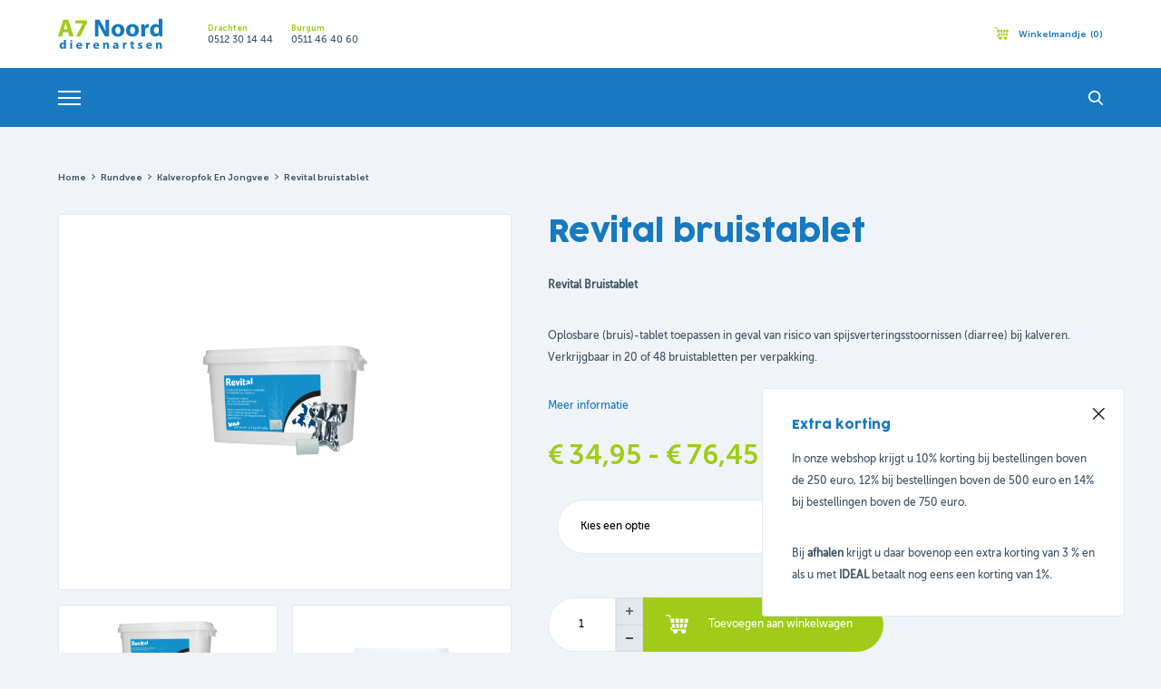

--- FILE ---
content_type: text/html; charset=UTF-8
request_url: https://shop.a7noorddierenartsen.nl/product/revital-bruistablet/
body_size: 14153
content:
<!doctype html>
<html lang="nl-NL" prefix="og: https://ogp.me/ns#">
<head><style>img.lazy{min-height:1px}</style><link href="https://shop.a7noorddierenartsen.nl/app/plugins/w3-total-cache/pub/js/lazyload.min.js?x98247" as="script">
	<meta http-equiv="X-UA-Compatible" content="IE=edge">
	<meta charset="UTF-8" />
	<meta name="viewport" content="width=device-width, initial-scale=1">

	<link rel="shortcut icon" href="https://shop.a7noorddierenartsen.nl/app/themes/a7noord/favicon.ico" />
	<link rel="pingback" href="https://shop.a7noorddierenartsen.nl/wp/xmlrpc.php" />

		<style>img:is([sizes="auto" i], [sizes^="auto," i]) { contain-intrinsic-size: 3000px 1500px }</style>
	
<!-- Google Tag Manager for WordPress by gtm4wp.com -->
<script data-cfasync="false" data-pagespeed-no-defer>
	var gtm4wp_datalayer_name = "dataLayer";
	var dataLayer = dataLayer || [];
	const gtm4wp_use_sku_instead = 0;
	const gtm4wp_currency = 'EUR';
	const gtm4wp_product_per_impression = 10;
	const gtm4wp_clear_ecommerce = false;
	const gtm4wp_datalayer_max_timeout = 2000;
</script>
<!-- End Google Tag Manager for WordPress by gtm4wp.com -->
<!-- Search Engine Optimization door Rank Math PRO - https://rankmath.com/ -->
<title>Revital bruistablet - Webshop A7 Noord dierenartsen BV</title>
<meta name="description" content="Revital Bruistablet Oplosbare (bruis)-tablet toepassen in geval van risico van spijsverteringsstoornissen (diarree) bij kalveren. Verkrijgbaar in 20 of 48 bruistabletten per verpakking."/>
<meta name="robots" content="follow, index, max-snippet:-1, max-video-preview:-1, max-image-preview:large"/>
<link rel="canonical" href="https://shop.a7noorddierenartsen.nl/product/revital-bruistablet/" />
<meta property="og:locale" content="nl_NL" />
<meta property="og:type" content="product" />
<meta property="og:title" content="Revital bruistablet - Webshop A7 Noord dierenartsen BV" />
<meta property="og:description" content="Revital Bruistablet Oplosbare (bruis)-tablet toepassen in geval van risico van spijsverteringsstoornissen (diarree) bij kalveren. Verkrijgbaar in 20 of 48 bruistabletten per verpakking." />
<meta property="og:url" content="https://shop.a7noorddierenartsen.nl/product/revital-bruistablet/" />
<meta property="og:site_name" content="Webshop A7 Noord dierenartsen" />
<meta property="og:updated_time" content="2025-04-24T09:48:38+02:00" />
<meta property="og:image" content="https://shop.a7noorddierenartsen.nl/app/uploads/2021/04/REVI0048.png" />
<meta property="og:image:secure_url" content="https://shop.a7noorddierenartsen.nl/app/uploads/2021/04/REVI0048.png" />
<meta property="og:image:width" content="980" />
<meta property="og:image:height" content="980" />
<meta property="og:image:alt" content="Revital Bruistablet" />
<meta property="og:image:type" content="image/png" />
<meta property="product:availability" content="instock" />
<meta name="twitter:card" content="summary_large_image" />
<meta name="twitter:title" content="Revital bruistablet - Webshop A7 Noord dierenartsen BV" />
<meta name="twitter:description" content="Revital Bruistablet Oplosbare (bruis)-tablet toepassen in geval van risico van spijsverteringsstoornissen (diarree) bij kalveren. Verkrijgbaar in 20 of 48 bruistabletten per verpakking." />
<meta name="twitter:image" content="https://shop.a7noorddierenartsen.nl/app/uploads/2021/04/REVI0048.png" />
<meta name="twitter:label1" content="Prijs" />
<meta name="twitter:data1" content="&euro;34,95 - &euro;76,45" />
<meta name="twitter:label2" content="Beschikbaarheid" />
<meta name="twitter:data2" content="Op voorraad" />
<script type="application/ld+json" class="rank-math-schema-pro">{"@context":"https://schema.org","@graph":[{"@type":"AggregateRating","ratingValue":"5","bestRating":"5","worstRating":"1","ratingCount":"87","reviewCount":"87"},{"@type":"Place","@id":"https://shop.a7noorddierenartsen.nl/#place","address":{"@type":"PostalAddress","streetAddress":"Nipkowlaan 17","addressRegion":"Drachten","postalCode":"9207 JA","addressCountry":"NL"}},{"@type":["LocalBusiness","Organization"],"@id":"https://shop.a7noorddierenartsen.nl/#organization","name":"Webshop A7 Noord dierenartsen","url":"https://shop.a7noorddierenartsen.nl","email":"info@a7n.nl","address":{"@type":"PostalAddress","streetAddress":"Nipkowlaan 17","addressRegion":"Drachten","postalCode":"9207 JA","addressCountry":"NL"},"openingHours":["Monday,Tuesday,Wednesday,Thursday,Friday 08:00-17:30"],"description":"A7 Noord dierenartsen is een onafhankelijke kliniek voor de zorg voor huisdieren en landbouwhuisdieren. ","legalName":"A7 Noord dierenartsen","location":{"@id":"https://shop.a7noorddierenartsen.nl/#place"},"telephone":"+31512301444"},{"@type":"WebSite","@id":"https://shop.a7noorddierenartsen.nl/#website","url":"https://shop.a7noorddierenartsen.nl","name":"Webshop A7 Noord dierenartsen","publisher":{"@id":"https://shop.a7noorddierenartsen.nl/#organization"},"inLanguage":"nl-NL"},{"@type":"ImageObject","@id":"https://shop.a7noorddierenartsen.nl/app/uploads/2021/04/REVI0048.png","url":"https://shop.a7noorddierenartsen.nl/app/uploads/2021/04/REVI0048.png","width":"980","height":"980","caption":"Revital Bruistablet","inLanguage":"nl-NL"},{"@type":"BreadcrumbList","@id":"https://shop.a7noorddierenartsen.nl/product/revital-bruistablet/#breadcrumb","itemListElement":[{"@type":"ListItem","position":"1","item":{"@id":"https://shop.a7noorddierenartsen.nl","name":"Home"}},{"@type":"ListItem","position":"2","item":{"@id":"https://shop.a7noorddierenartsen.nl/product-categorie/rundvee/","name":"Rundvee"}},{"@type":"ListItem","position":"3","item":{"@id":"https://shop.a7noorddierenartsen.nl/product/revital-bruistablet/","name":"Revital bruistablet"}}]},{"@type":"WebPage","@id":"https://shop.a7noorddierenartsen.nl/product/revital-bruistablet/#webpage","url":"https://shop.a7noorddierenartsen.nl/product/revital-bruistablet/","name":"Revital bruistablet - Webshop A7 Noord dierenartsen BV","datePublished":"2021-04-25T15:31:13+02:00","dateModified":"2025-04-24T09:48:38+02:00","isPartOf":{"@id":"https://shop.a7noorddierenartsen.nl/#website"},"primaryImageOfPage":{"@id":"https://shop.a7noorddierenartsen.nl/app/uploads/2021/04/REVI0048.png"},"inLanguage":"nl-NL","breadcrumb":{"@id":"https://shop.a7noorddierenartsen.nl/product/revital-bruistablet/#breadcrumb"}},{"@type":"ProductGroup","name":"Revital bruistablet - Webshop A7 Noord dierenartsen BV","description":"Revital Bruistablet Oplosbare (bruis)-tablet toepassen in geval van risico van spijsverteringsstoornissen (diarree) bij kalveren. Verkrijgbaar in 20 of 48 bruistabletten per verpakking.","category":"Rundvee","mainEntityOfPage":{"@id":"https://shop.a7noorddierenartsen.nl/product/revital-bruistablet/#webpage"},"image":{"@id":"https://shop.a7noorddierenartsen.nl/app/uploads/2021/04/REVI0048.png"},"url":"https://shop.a7noorddierenartsen.nl/product/revital-bruistablet/","productGroupID":"2149","hasVariant":[{"@type":"Product","name":"Revital bruistablet - 48 tabletten","description":"Revital Bruistablet Oplosbare (bruis)-tablet toepassen in geval van risico van spijsverteringsstoornissen (diarree) bij kalveren. Verkrijgbaar in 20 of 48 bruistabletten per verpakking.","image":"https://shop.a7noorddierenartsen.nl/app/uploads/2022/01/Revital-bruistabletten-48-stuks-150x150.webp","offers":{"@type":"Offer","description":"Revital Bruistablet Oplosbare (bruis)-tablet toepassen in geval van risico van spijsverteringsstoornissen (diarree) bij kalveren. Verkrijgbaar in 20 of 48 bruistabletten per verpakking.","price":"76.45","priceCurrency":"EUR","availability":"https://schema.org/InStock","itemCondition":"NewCondition","priceValidUntil":"2027-12-31","url":"https://shop.a7noorddierenartsen.nl/product/revital-bruistablet/?attribute_verpakkingsgrootte=48+tabletten"}},{"@type":"Product","name":"Revital bruistablet - 20 tabletten","description":"Revital Bruistablet Oplosbare (bruis)-tablet toepassen in geval van risico van spijsverteringsstoornissen (diarree) bij kalveren. Verkrijgbaar in 20 of 48 bruistabletten per verpakking.","image":"https://shop.a7noorddierenartsen.nl/app/uploads/2022/01/Revital-bruistabletten-20-stuks-150x150.webp","offers":{"@type":"Offer","description":"Revital Bruistablet Oplosbare (bruis)-tablet toepassen in geval van risico van spijsverteringsstoornissen (diarree) bij kalveren. Verkrijgbaar in 20 of 48 bruistabletten per verpakking.","price":"34.95","priceCurrency":"EUR","availability":"https://schema.org/InStock","itemCondition":"NewCondition","priceValidUntil":"2027-12-31","url":"https://shop.a7noorddierenartsen.nl/product/revital-bruistablet/?attribute_verpakkingsgrootte=20+tabletten"}}],"@id":"https://shop.a7noorddierenartsen.nl/product/revital-bruistablet/#richSnippet"}]}</script>
<!-- /Rank Math WordPress SEO plugin -->

<link rel='stylesheet' id='wp-block-library-css' href='https://shop.a7noorddierenartsen.nl/wp/wp-includes/css/dist/block-library/style.min.css?x98247&amp;ver=6.8.3' type='text/css' media='all' />
<style id='classic-theme-styles-inline-css' type='text/css'>
/*! This file is auto-generated */
.wp-block-button__link{color:#fff;background-color:#32373c;border-radius:9999px;box-shadow:none;text-decoration:none;padding:calc(.667em + 2px) calc(1.333em + 2px);font-size:1.125em}.wp-block-file__button{background:#32373c;color:#fff;text-decoration:none}
</style>
<style id='global-styles-inline-css' type='text/css'>
:root{--wp--preset--aspect-ratio--square: 1;--wp--preset--aspect-ratio--4-3: 4/3;--wp--preset--aspect-ratio--3-4: 3/4;--wp--preset--aspect-ratio--3-2: 3/2;--wp--preset--aspect-ratio--2-3: 2/3;--wp--preset--aspect-ratio--16-9: 16/9;--wp--preset--aspect-ratio--9-16: 9/16;--wp--preset--gradient--vivid-cyan-blue-to-vivid-purple: linear-gradient(135deg,rgba(6,147,227,1) 0%,rgb(155,81,224) 100%);--wp--preset--gradient--light-green-cyan-to-vivid-green-cyan: linear-gradient(135deg,rgb(122,220,180) 0%,rgb(0,208,130) 100%);--wp--preset--gradient--luminous-vivid-amber-to-luminous-vivid-orange: linear-gradient(135deg,rgba(252,185,0,1) 0%,rgba(255,105,0,1) 100%);--wp--preset--gradient--luminous-vivid-orange-to-vivid-red: linear-gradient(135deg,rgba(255,105,0,1) 0%,rgb(207,46,46) 100%);--wp--preset--gradient--very-light-gray-to-cyan-bluish-gray: linear-gradient(135deg,rgb(238,238,238) 0%,rgb(169,184,195) 100%);--wp--preset--gradient--cool-to-warm-spectrum: linear-gradient(135deg,rgb(74,234,220) 0%,rgb(151,120,209) 20%,rgb(207,42,186) 40%,rgb(238,44,130) 60%,rgb(251,105,98) 80%,rgb(254,248,76) 100%);--wp--preset--gradient--blush-light-purple: linear-gradient(135deg,rgb(255,206,236) 0%,rgb(152,150,240) 100%);--wp--preset--gradient--blush-bordeaux: linear-gradient(135deg,rgb(254,205,165) 0%,rgb(254,45,45) 50%,rgb(107,0,62) 100%);--wp--preset--gradient--luminous-dusk: linear-gradient(135deg,rgb(255,203,112) 0%,rgb(199,81,192) 50%,rgb(65,88,208) 100%);--wp--preset--gradient--pale-ocean: linear-gradient(135deg,rgb(255,245,203) 0%,rgb(182,227,212) 50%,rgb(51,167,181) 100%);--wp--preset--gradient--electric-grass: linear-gradient(135deg,rgb(202,248,128) 0%,rgb(113,206,126) 100%);--wp--preset--gradient--midnight: linear-gradient(135deg,rgb(2,3,129) 0%,rgb(40,116,252) 100%);--wp--preset--spacing--20: 0.44rem;--wp--preset--spacing--30: 0.67rem;--wp--preset--spacing--40: 1rem;--wp--preset--spacing--50: 1.5rem;--wp--preset--spacing--60: 2.25rem;--wp--preset--spacing--70: 3.38rem;--wp--preset--spacing--80: 5.06rem;--wp--preset--shadow--natural: 6px 6px 9px rgba(0, 0, 0, 0.2);--wp--preset--shadow--deep: 12px 12px 50px rgba(0, 0, 0, 0.4);--wp--preset--shadow--sharp: 6px 6px 0px rgba(0, 0, 0, 0.2);--wp--preset--shadow--outlined: 6px 6px 0px -3px rgba(255, 255, 255, 1), 6px 6px rgba(0, 0, 0, 1);--wp--preset--shadow--crisp: 6px 6px 0px rgba(0, 0, 0, 1);}:where(.is-layout-flex){gap: 0.5em;}:where(.is-layout-grid){gap: 0.5em;}body .is-layout-flex{display: flex;}.is-layout-flex{flex-wrap: wrap;align-items: center;}.is-layout-flex > :is(*, div){margin: 0;}body .is-layout-grid{display: grid;}.is-layout-grid > :is(*, div){margin: 0;}:where(.wp-block-columns.is-layout-flex){gap: 2em;}:where(.wp-block-columns.is-layout-grid){gap: 2em;}:where(.wp-block-post-template.is-layout-flex){gap: 1.25em;}:where(.wp-block-post-template.is-layout-grid){gap: 1.25em;}.has-vivid-cyan-blue-to-vivid-purple-gradient-background{background: var(--wp--preset--gradient--vivid-cyan-blue-to-vivid-purple) !important;}.has-light-green-cyan-to-vivid-green-cyan-gradient-background{background: var(--wp--preset--gradient--light-green-cyan-to-vivid-green-cyan) !important;}.has-luminous-vivid-amber-to-luminous-vivid-orange-gradient-background{background: var(--wp--preset--gradient--luminous-vivid-amber-to-luminous-vivid-orange) !important;}.has-luminous-vivid-orange-to-vivid-red-gradient-background{background: var(--wp--preset--gradient--luminous-vivid-orange-to-vivid-red) !important;}.has-very-light-gray-to-cyan-bluish-gray-gradient-background{background: var(--wp--preset--gradient--very-light-gray-to-cyan-bluish-gray) !important;}.has-cool-to-warm-spectrum-gradient-background{background: var(--wp--preset--gradient--cool-to-warm-spectrum) !important;}.has-blush-light-purple-gradient-background{background: var(--wp--preset--gradient--blush-light-purple) !important;}.has-blush-bordeaux-gradient-background{background: var(--wp--preset--gradient--blush-bordeaux) !important;}.has-luminous-dusk-gradient-background{background: var(--wp--preset--gradient--luminous-dusk) !important;}.has-pale-ocean-gradient-background{background: var(--wp--preset--gradient--pale-ocean) !important;}.has-electric-grass-gradient-background{background: var(--wp--preset--gradient--electric-grass) !important;}.has-midnight-gradient-background{background: var(--wp--preset--gradient--midnight) !important;}
:where(.wp-block-post-template.is-layout-flex){gap: 1.25em;}:where(.wp-block-post-template.is-layout-grid){gap: 1.25em;}
:where(.wp-block-columns.is-layout-flex){gap: 2em;}:where(.wp-block-columns.is-layout-grid){gap: 2em;}
:root :where(.wp-block-pullquote){font-size: 1.5em;line-height: 1.6;}
</style>
<link rel='stylesheet' id='afpvu-front-css' href='https://shop.a7noorddierenartsen.nl/app/plugins/products-visibility-by-user-roles/assets/css/afpvu_front.css?x98247&amp;ver=1.0' type='text/css' media='all' />
<style id='woocommerce-inline-inline-css' type='text/css'>
.woocommerce form .form-row .required { visibility: visible; }
</style>
<link rel='stylesheet' id='aws-pro-style-css' href='https://shop.a7noorddierenartsen.nl/app/plugins/advanced-woo-search-pro/assets/css/common.min.css?x98247&amp;ver=pro3.51' type='text/css' media='all' />
<link rel='stylesheet' id='main-css' href='https://shop.a7noorddierenartsen.nl/app/themes/a7noord/assets/css/main.css?x98247&amp;ver=1.0.1' type='text/css' media='all' />
<link rel='stylesheet' id='woo_discount_pro_style-css' href='https://shop.a7noorddierenartsen.nl/app/plugins/woo-discount-rules-pro/Assets/Css/awdr_style.css?x98247&amp;ver=2.6.13' type='text/css' media='all' />
<script type="text/javascript" src="https://shop.a7noorddierenartsen.nl/app/plugins/svg-support/vendor/DOMPurify/DOMPurify.min.js?x98247&amp;ver=2.5.8" id="bodhi-dompurify-library-js"></script>
<script type="text/javascript" src="https://shop.a7noorddierenartsen.nl/wp/wp-includes/js/jquery/jquery.min.js?x98247&amp;ver=3.7.1" id="jquery-core-js"></script>
<script type="text/javascript" id="bodhi_svg_inline-js-extra">
/* <![CDATA[ */
var svgSettings = {"skipNested":""};
/* ]]> */
</script>
<script type="text/javascript" src="https://shop.a7noorddierenartsen.nl/app/plugins/svg-support/js/min/svgs-inline-min.js?x98247" id="bodhi_svg_inline-js"></script>
<script type="text/javascript" id="bodhi_svg_inline-js-after">
/* <![CDATA[ */
cssTarget={"Bodhi":"img.style-svg","ForceInlineSVG":"style-svg"};ForceInlineSVGActive="true";frontSanitizationEnabled="on";
/* ]]> */
</script>
<script type="text/javascript" src="https://shop.a7noorddierenartsen.nl/app/plugins/woocommerce/assets/js/jquery-blockui/jquery.blockUI.min.js?x98247&amp;ver=2.7.0-wc.10.4.3" id="wc-jquery-blockui-js" defer="defer" data-wp-strategy="defer"></script>
<script type="text/javascript" id="wc-add-to-cart-js-extra">
/* <![CDATA[ */
var wc_add_to_cart_params = {"ajax_url":"\/wp\/wp-admin\/admin-ajax.php","wc_ajax_url":"\/?wc-ajax=%%endpoint%%","i18n_view_cart":"Bekijk winkelwagen","cart_url":"https:\/\/shop.a7noorddierenartsen.nl\/cart\/","is_cart":"","cart_redirect_after_add":"no"};
/* ]]> */
</script>
<script type="text/javascript" src="https://shop.a7noorddierenartsen.nl/app/plugins/woocommerce/assets/js/frontend/add-to-cart.min.js?x98247&amp;ver=10.4.3" id="wc-add-to-cart-js" defer="defer" data-wp-strategy="defer"></script>
<script type="text/javascript" id="wc-single-product-js-extra">
/* <![CDATA[ */
var wc_single_product_params = {"i18n_required_rating_text":"Selecteer een waardering","i18n_rating_options":["1 van de 5 sterren","2 van de 5 sterren","3 van de 5 sterren","4 van de 5 sterren","5 van de 5 sterren"],"i18n_product_gallery_trigger_text":"Afbeeldinggalerij in volledig scherm bekijken","review_rating_required":"yes","flexslider":{"rtl":false,"animation":"slide","smoothHeight":true,"directionNav":false,"controlNav":"thumbnails","slideshow":false,"animationSpeed":500,"animationLoop":false,"allowOneSlide":false},"zoom_enabled":"","zoom_options":[],"photoswipe_enabled":"","photoswipe_options":{"shareEl":false,"closeOnScroll":false,"history":false,"hideAnimationDuration":0,"showAnimationDuration":0},"flexslider_enabled":""};
/* ]]> */
</script>
<script type="text/javascript" src="https://shop.a7noorddierenartsen.nl/app/plugins/woocommerce/assets/js/frontend/single-product.min.js?x98247&amp;ver=10.4.3" id="wc-single-product-js" defer="defer" data-wp-strategy="defer"></script>
<script type="text/javascript" src="https://shop.a7noorddierenartsen.nl/app/plugins/woocommerce/assets/js/js-cookie/js.cookie.min.js?x98247&amp;ver=2.1.4-wc.10.4.3" id="wc-js-cookie-js" defer="defer" data-wp-strategy="defer"></script>
<script type="text/javascript" id="woocommerce-js-extra">
/* <![CDATA[ */
var woocommerce_params = {"ajax_url":"\/wp\/wp-admin\/admin-ajax.php","wc_ajax_url":"\/?wc-ajax=%%endpoint%%","i18n_password_show":"Wachtwoord weergeven","i18n_password_hide":"Wachtwoord verbergen"};
/* ]]> */
</script>
<script type="text/javascript" src="https://shop.a7noorddierenartsen.nl/app/plugins/woocommerce/assets/js/frontend/woocommerce.min.js?x98247&amp;ver=10.4.3" id="woocommerce-js" defer="defer" data-wp-strategy="defer"></script>
<link rel="EditURI" type="application/rsd+xml" title="RSD" href="https://shop.a7noorddierenartsen.nl/wp/xmlrpc.php?rsd" />
<link rel='shortlink' href='https://shop.a7noorddierenartsen.nl/?p=2149' />
<meta name="google-site-verification" content="oQJn4bVcK8V6ctmnOODY8igkqrXp2zeayWD7vH93dzQ" />
<!-- Google Tag Manager for WordPress by gtm4wp.com -->
<!-- GTM Container placement set to automatic -->
<script data-cfasync="false" data-pagespeed-no-defer>
	var dataLayer_content = {"pagePostType":"product","pagePostType2":"single-product","pagePostAuthor":"Sandra","productRatingCounts":[],"productAverageRating":0,"productReviewCount":0,"productType":"variable","productIsVariable":1};
	dataLayer.push( dataLayer_content );
</script>
<script data-cfasync="false" data-pagespeed-no-defer>
(function(w,d,s,l,i){w[l]=w[l]||[];w[l].push({'gtm.start':
new Date().getTime(),event:'gtm.js'});var f=d.getElementsByTagName(s)[0],
j=d.createElement(s),dl=l!='dataLayer'?'&l='+l:'';j.async=true;j.src=
'//www.googletagmanager.com/gtm.js?id='+i+dl;f.parentNode.insertBefore(j,f);
})(window,document,'script','dataLayer','GTM-N8NC948');
</script>
<!-- End Google Tag Manager for WordPress by gtm4wp.com -->	<noscript><style>.woocommerce-product-gallery{ opacity: 1 !important; }</style></noscript>
	<link rel="icon" href="https://shop.a7noorddierenartsen.nl/app/uploads/2020/11/favicon.png" sizes="32x32" />
<link rel="icon" href="https://shop.a7noorddierenartsen.nl/app/uploads/2020/11/favicon.png" sizes="192x192" />
<link rel="apple-touch-icon" href="https://shop.a7noorddierenartsen.nl/app/uploads/2020/11/favicon.png" />
<meta name="msapplication-TileImage" content="https://shop.a7noorddierenartsen.nl/app/uploads/2020/11/favicon.png" />
</head>
<body class="wp-singular product-template-default single single-product postid-2149 wp-custom-logo wp-theme-a7noord theme-a7noord woocommerce woocommerce-page woocommerce-no-js">

<!-- GTM Container placement set to automatic -->
<!-- Google Tag Manager (noscript) -->
				<noscript><iframe src="https://www.googletagmanager.com/ns.html?id=GTM-N8NC948" height="0" width="0" style="display:none;visibility:hidden" aria-hidden="true"></iframe></noscript>
<!-- End Google Tag Manager (noscript) -->
<div class="site">
	<header class="c-header">
		<div class="c-header__top">
			<div class="o-container c-header__grid">
				<div class="c-header__grid--left">
					<a href="/" class="c-header__logo--wrapper c-logo--wrapper"><img src="data:image/svg+xml,%3Csvg%20xmlns='http://www.w3.org/2000/svg'%20viewBox='0%200%201%201'%3E%3C/svg%3E" data-src="https://shop.a7noorddierenartsen.nl/app/themes/a7noord/assets/images/logo-a7-noord.svg" alt="A7 Noord Dierenartsen BV" class="c-header__logo c-logo lazy"></a>
										<div class="c-header__call">
						<div class="c-header__call--title ft-primary bold">Drachten</div>
						<div class="c-header__call--phone"><a class="c-header__call--link" href="tel:0512 30 14 44">0512 30 14 44</a></div>
					</div>
										<div class="c-header__call">
						<div class="c-header__call--title ft-primary bold">Burgum</div>
						<div class="c-header__call--phone"><a class="c-header__call--link" href="tel:0511 46 40 60">0511 46 40 60</a></div>
					</div>
									</div>
				<div class="c-header__grid--right ft-secondary bold">
					<a href="/my-account/" class="c-header__option c-header__profile c-icon c-icon__profile">
											Inloggen</a>
										<a href="tel:0512301444" class="c-header__option c-header__info c-icon c-icon__info">Klantenservice</a>
					<div class="c-header__option c-icon c-icon__shop js-header__shop js-cart-mobile">
						<a href="/cart/">
							Winkelmandje							<span class="c-header__count header-cart-count">(0)</span>
						</a>
						<div class="c-header__cart"><span class="hidden">Cart</span><div class="widget_shopping_cart_content"></div></div>					</div>
				</div>
			</div>
			<div class="c-header__menu-bar bg-secondary o-container">
				<div class="c-header__menu-bar--left js-mobile-menu">
					<ul id="menu-hoofdmenu" class="c-header__menu"><li id="menu-item-2687" class="menu-item menu-item-type-taxonomy menu-item-object-product_cat menu-item-2687 c-header__menu--item"><a href="https://shop.a7noorddierenartsen.nl/product-categorie/hond/">Hond</a></li>
<li id="menu-item-2690" class="menu-item menu-item-type-taxonomy menu-item-object-product_cat menu-item-2690 c-header__menu--item"><a href="https://shop.a7noorddierenartsen.nl/product-categorie/kat/">Kat</a></li>
<li id="menu-item-2705" class="menu-item menu-item-type-taxonomy menu-item-object-product_cat menu-item-2705 c-header__menu--item"><a href="https://shop.a7noorddierenartsen.nl/product-categorie/konijn-cavia-knaagdieren/">Konijn/Cavia</a></li>
<li id="menu-item-2689" class="menu-item menu-item-type-taxonomy menu-item-object-product_cat menu-item-2689 c-header__menu--item"><a href="https://shop.a7noorddierenartsen.nl/product-categorie/paard/">Paarden</a></li>
<li id="menu-item-2686" class="menu-item menu-item-type-taxonomy menu-item-object-product_cat current-product-ancestor current-menu-parent current-product-parent menu-item-2686 c-header__menu--item"><a href="https://shop.a7noorddierenartsen.nl/product-categorie/rundvee/">Rundvee</a></li>
<li id="menu-item-2688" class="menu-item menu-item-type-taxonomy menu-item-object-product_cat menu-item-2688 c-header__menu--item"><a href="https://shop.a7noorddierenartsen.nl/product-categorie/schaap-geit/">Schaap/geit</a></li>
<li id="menu-item-4887" class="menu-item menu-item-type-taxonomy menu-item-object-product_cat menu-item-4887 c-header__menu--item"><a href="https://shop.a7noorddierenartsen.nl/product-categorie/alpaca/">Alpaca</a></li>
<li id="menu-item-8443" class="menu-item menu-item-type-taxonomy menu-item-object-product_cat menu-item-8443 c-header__menu--item"><a href="https://shop.a7noorddierenartsen.nl/product-categorie/vogel/">Vogel</a></li>
<li id="menu-item-2706" class="menu-item menu-item-type-taxonomy menu-item-object-product_cat menu-item-2706 c-header__menu--item"><a href="https://shop.a7noorddierenartsen.nl/product-categorie/saluvet/">SaluVet</a></li>
</ul>				</div>
				<div class="c-header__menu-bar--right">
					<div class="c-header__menu-bar--mobile-left">
						<div class="c-header__menu-bar__mobile-toggle hamburger hamburger--vortex js-toggle-mobile-menu">
							<div class="hamburger-box">
								<div class="hamburger-inner"></div>
							</div>
						</div>
						<div class="c-dim js-menu-dim js-close-menu js-close-filter js-close-cart"></div>
					</div>
					<div class="c-icon c-icon__search js-toggle-search"></div>
				</div>
			</div>
			<div class="c-search-bar js-search-bar">
				<div class="o-container">
				<!--normal search--><div class="aws-container" data-id="1" data-url="/?wc-ajax=aws_action" data-siteurl="https://shop.a7noorddierenartsen.nl" data-lang="" data-show-loader="true" data-show-more="true" data-ajax-search="true" data-show-page="true" data-show-clear="true" data-mobile-screen="false" data-buttons-order="1" data-target-blank="false" data-use-analytics="false" data-min-chars="1" data-filters="" data-init-filter="1" data-timeout="300" data-notfound="Nothing found" data-more="View all results" data-is-mobile="false" data-page-id="2149" data-tax="" data-sku="SKU: " data-item-added="Item added" data-sale-badge="Sale!" ><form class="aws-search-form" action="https://shop.a7noorddierenartsen.nl/" method="get" role="search" ><div class="aws-wrapper"><label class="aws-search-label" for="696bca83a5f2e">Search</label><input  type="search" name="s" id="696bca83a5f2e" value="" class="aws-search-field" placeholder="Search" autocomplete="off" /><input type="hidden" name="post_type" value="product"><input type="hidden" name="type_aws" value="true"><input type="hidden" name="aws_id" value="1"><input type="hidden" name="aws_filter" class="awsFilterHidden" value="1"><div class="aws-search-clear"><span>×</span></div><div class="aws-loader"></div></div></form></div>				</div>
			</div>
		</div>
		<div class="c-dim js-search-dim js-close-search"></div>
							</header>

<div class="o-single-product o-container--large">
<nav class="woocommerce-breadcrumb" aria-label="Breadcrumb"><a href="https://shop.a7noorddierenartsen.nl">Home</a> <div class="breadcrumbs__arrow breadcrumbs__arrow--dark"></div> <a href="https://shop.a7noorddierenartsen.nl/product-categorie/rundvee/">Rundvee</a> <div class="breadcrumbs__arrow breadcrumbs__arrow--dark"></div> <a href="https://shop.a7noorddierenartsen.nl/product-categorie/rundvee/kalveropfok-en-jongvee/">Kalveropfok en jongvee</a> <div class="breadcrumbs__arrow breadcrumbs__arrow--dark"></div> Revital bruistablet</nav>
			
		<div class="woocommerce-notices-wrapper"></div><div id="product-2149" class="product type-product post-2149 status-publish first instock product_cat-rundvee product_cat-kalveropfok-en-jongvee has-post-thumbnail taxable shipping-taxable purchasable product-type-variable">

	<div class="c-product__top">
		
<div class="c-product__top--gallery">

	<div class="c-product c-block woocommerce-product-gallery woocommerce-product-gallery--with-images woocommerce-product-gallery--columns-4 images" data-columns="4" style="opacity: 0; transition: opacity .25s ease-in-out;">
		<figure class="woocommerce-product-gallery__wrapper js-product-imgs-slider">
			<div data-thumb="https://shop.a7noorddierenartsen.nl/app/uploads/2021/04/REVI0048-487x487.png" data-thumb-alt="Revital Bruistablet" data-thumb-srcset="https://shop.a7noorddierenartsen.nl/app/uploads/2021/04/REVI0048-487x487.png 487w, https://shop.a7noorddierenartsen.nl/app/uploads/2021/04/REVI0048-300x300.png 300w, https://shop.a7noorddierenartsen.nl/app/uploads/2021/04/REVI0048-600x600.png 600w, https://shop.a7noorddierenartsen.nl/app/uploads/2021/04/REVI0048.png 980w"  data-thumb-sizes="(max-width: 487px) 100vw, 487px" class="woocommerce-product-gallery__image"><img width="600" height="600" src="https://shop.a7noorddierenartsen.nl/app/uploads/2021/04/REVI0048-600x600.png" class="wp-post-image" alt="Revital Bruistablet" data-caption="" data-src="https://shop.a7noorddierenartsen.nl/app/uploads/2021/04/REVI0048.png" data-large_image="https://shop.a7noorddierenartsen.nl/app/uploads/2021/04/REVI0048.png" data-large_image_width="980" data-large_image_height="980" decoding="async" fetchpriority="high" srcset="https://shop.a7noorddierenartsen.nl/app/uploads/2021/04/REVI0048-600x600.png 600w, https://shop.a7noorddierenartsen.nl/app/uploads/2021/04/REVI0048-300x300.png 300w, https://shop.a7noorddierenartsen.nl/app/uploads/2021/04/REVI0048-487x487.png 487w, https://shop.a7noorddierenartsen.nl/app/uploads/2021/04/REVI0048.png 980w" sizes="(max-width: 600px) 100vw, 600px" title="Revital bruistablet 1"></div><div data-thumb="https://shop.a7noorddierenartsen.nl/app/uploads/2022/01/Revital-bruistabletten-20-stuks-487x487.webp" data-thumb-alt="Revital bruistabletten 20 stuks" data-thumb-srcset="https://shop.a7noorddierenartsen.nl/app/uploads/2022/01/Revital-bruistabletten-20-stuks-487x487.webp 487w, https://shop.a7noorddierenartsen.nl/app/uploads/2022/01/Revital-bruistabletten-20-stuks-300x300.webp 300w, https://shop.a7noorddierenartsen.nl/app/uploads/2022/01/Revital-bruistabletten-20-stuks-150x150.webp 150w, https://shop.a7noorddierenartsen.nl/app/uploads/2022/01/Revital-bruistabletten-20-stuks-768x768.webp 768w, https://shop.a7noorddierenartsen.nl/app/uploads/2022/01/Revital-bruistabletten-20-stuks-500x500.webp 500w, https://shop.a7noorddierenartsen.nl/app/uploads/2022/01/Revital-bruistabletten-20-stuks-600x600.webp 600w, https://shop.a7noorddierenartsen.nl/app/uploads/2022/01/Revital-bruistabletten-20-stuks.webp 1024w"  data-thumb-sizes="(max-width: 487px) 100vw, 487px" class="woocommerce-product-gallery__image"><img width="487" height="487" src="https://shop.a7noorddierenartsen.nl/app/uploads/2022/01/Revital-bruistabletten-20-stuks-487x487.webp" class="" alt="Revital bruistabletten 20 stuks" data-caption="" data-src="https://shop.a7noorddierenartsen.nl/app/uploads/2022/01/Revital-bruistabletten-20-stuks.webp" data-large_image="https://shop.a7noorddierenartsen.nl/app/uploads/2022/01/Revital-bruistabletten-20-stuks.webp" data-large_image_width="1024" data-large_image_height="1024" decoding="async" srcset="https://shop.a7noorddierenartsen.nl/app/uploads/2022/01/Revital-bruistabletten-20-stuks-487x487.webp 487w, https://shop.a7noorddierenartsen.nl/app/uploads/2022/01/Revital-bruistabletten-20-stuks-300x300.webp 300w, https://shop.a7noorddierenartsen.nl/app/uploads/2022/01/Revital-bruistabletten-20-stuks-150x150.webp 150w, https://shop.a7noorddierenartsen.nl/app/uploads/2022/01/Revital-bruistabletten-20-stuks-768x768.webp 768w, https://shop.a7noorddierenartsen.nl/app/uploads/2022/01/Revital-bruistabletten-20-stuks-500x500.webp 500w, https://shop.a7noorddierenartsen.nl/app/uploads/2022/01/Revital-bruistabletten-20-stuks-600x600.webp 600w, https://shop.a7noorddierenartsen.nl/app/uploads/2022/01/Revital-bruistabletten-20-stuks.webp 1024w" sizes="(max-width: 487px) 100vw, 487px" title="Revital bruistablet 2"></div>		</figure>
	</div>

	<figure class="woocommerce-product-gallery__nav js-product-imgs-slider-nav">
		<div data-thumb="https://shop.a7noorddierenartsen.nl/app/uploads/2021/04/REVI0048-487x487.png" data-thumb-alt="Revital Bruistablet" data-thumb-srcset="https://shop.a7noorddierenartsen.nl/app/uploads/2021/04/REVI0048-487x487.png 487w, https://shop.a7noorddierenartsen.nl/app/uploads/2021/04/REVI0048-300x300.png 300w, https://shop.a7noorddierenartsen.nl/app/uploads/2021/04/REVI0048-600x600.png 600w, https://shop.a7noorddierenartsen.nl/app/uploads/2021/04/REVI0048.png 980w"  data-thumb-sizes="(max-width: 487px) 100vw, 487px" class="woocommerce-product-gallery__image"><img width="600" height="600" src="https://shop.a7noorddierenartsen.nl/app/uploads/2021/04/REVI0048-600x600.png" class="wp-post-image" alt="Revital Bruistablet" data-caption="" data-src="https://shop.a7noorddierenartsen.nl/app/uploads/2021/04/REVI0048.png" data-large_image="https://shop.a7noorddierenartsen.nl/app/uploads/2021/04/REVI0048.png" data-large_image_width="980" data-large_image_height="980" decoding="async" srcset="https://shop.a7noorddierenartsen.nl/app/uploads/2021/04/REVI0048-600x600.png 600w, https://shop.a7noorddierenartsen.nl/app/uploads/2021/04/REVI0048-300x300.png 300w, https://shop.a7noorddierenartsen.nl/app/uploads/2021/04/REVI0048-487x487.png 487w, https://shop.a7noorddierenartsen.nl/app/uploads/2021/04/REVI0048.png 980w" sizes="(max-width: 600px) 100vw, 600px" title="Revital bruistablet 3"></div><div data-thumb="https://shop.a7noorddierenartsen.nl/app/uploads/2022/01/Revital-bruistabletten-20-stuks-487x487.webp" data-thumb-alt="Revital bruistabletten 20 stuks" data-thumb-srcset="https://shop.a7noorddierenartsen.nl/app/uploads/2022/01/Revital-bruistabletten-20-stuks-487x487.webp 487w, https://shop.a7noorddierenartsen.nl/app/uploads/2022/01/Revital-bruistabletten-20-stuks-300x300.webp 300w, https://shop.a7noorddierenartsen.nl/app/uploads/2022/01/Revital-bruistabletten-20-stuks-150x150.webp 150w, https://shop.a7noorddierenartsen.nl/app/uploads/2022/01/Revital-bruistabletten-20-stuks-768x768.webp 768w, https://shop.a7noorddierenartsen.nl/app/uploads/2022/01/Revital-bruistabletten-20-stuks-500x500.webp 500w, https://shop.a7noorddierenartsen.nl/app/uploads/2022/01/Revital-bruistabletten-20-stuks-600x600.webp 600w, https://shop.a7noorddierenartsen.nl/app/uploads/2022/01/Revital-bruistabletten-20-stuks.webp 1024w"  data-thumb-sizes="(max-width: 487px) 100vw, 487px" class="woocommerce-product-gallery__image"><img width="487" height="487" src="https://shop.a7noorddierenartsen.nl/app/uploads/2022/01/Revital-bruistabletten-20-stuks-487x487.webp" class="" alt="Revital bruistabletten 20 stuks" data-caption="" data-src="https://shop.a7noorddierenartsen.nl/app/uploads/2022/01/Revital-bruistabletten-20-stuks.webp" data-large_image="https://shop.a7noorddierenartsen.nl/app/uploads/2022/01/Revital-bruistabletten-20-stuks.webp" data-large_image_width="1024" data-large_image_height="1024" decoding="async" loading="lazy" srcset="https://shop.a7noorddierenartsen.nl/app/uploads/2022/01/Revital-bruistabletten-20-stuks-487x487.webp 487w, https://shop.a7noorddierenartsen.nl/app/uploads/2022/01/Revital-bruistabletten-20-stuks-300x300.webp 300w, https://shop.a7noorddierenartsen.nl/app/uploads/2022/01/Revital-bruistabletten-20-stuks-150x150.webp 150w, https://shop.a7noorddierenartsen.nl/app/uploads/2022/01/Revital-bruistabletten-20-stuks-768x768.webp 768w, https://shop.a7noorddierenartsen.nl/app/uploads/2022/01/Revital-bruistabletten-20-stuks-500x500.webp 500w, https://shop.a7noorddierenartsen.nl/app/uploads/2022/01/Revital-bruistabletten-20-stuks-600x600.webp 600w, https://shop.a7noorddierenartsen.nl/app/uploads/2022/01/Revital-bruistabletten-20-stuks.webp 1024w" sizes="auto, (max-width: 487px) 100vw, 487px" title="Revital bruistablet 4"></div>	</figure>
</div>

		<div class="summary entry-summary">
			<h1 class="product_title entry-title">Revital bruistablet</h1><div class="woocommerce-product-details__short-description">
	<p><strong>Revital Bruistablet</strong></p>
<p>Oplosbare (bruis)-tablet toepassen in geval van risico van spijsverteringsstoornissen (diarree) bij kalveren. Verkrijgbaar in 20 of 48 bruistabletten per verpakking.</p>
</div>
			<a href="#product-tabs" class="c-product__infoLink">Meer informatie</a>
			<p class="price"><span class="woocommerce-Price-amount amount" aria-hidden="true"><bdi><span class="woocommerce-Price-currencySymbol">&euro;</span>34,95</bdi></span> <span aria-hidden="true">-</span> <span class="woocommerce-Price-amount amount" aria-hidden="true"><bdi><span class="woocommerce-Price-currencySymbol">&euro;</span>76,45</bdi></span><span class="screen-reader-text">Prijsklasse: &euro;34,95 tot &euro;76,45</span><span class="woocommerce-vat">Inclusief BTW</span></p>

<form class="variations_form cart" action="https://shop.a7noorddierenartsen.nl/product/revital-bruistablet/" method="post" enctype='multipart/form-data' data-product_id="2149" data-product_variations="[{&quot;attributes&quot;:{&quot;attribute_verpakkingsgrootte&quot;:&quot;48 tabletten&quot;},&quot;availability_html&quot;:&quot;&quot;,&quot;backorders_allowed&quot;:false,&quot;dimensions&quot;:{&quot;length&quot;:&quot;&quot;,&quot;width&quot;:&quot;&quot;,&quot;height&quot;:&quot;&quot;},&quot;dimensions_html&quot;:&quot;N\/B&quot;,&quot;display_price&quot;:76.45,&quot;display_regular_price&quot;:76.45,&quot;image&quot;:{&quot;title&quot;:&quot;Revital bruistabletten 48 stuks&quot;,&quot;caption&quot;:&quot;&quot;,&quot;url&quot;:&quot;https:\/\/shop.a7noorddierenartsen.nl\/app\/uploads\/2022\/01\/Revital-bruistabletten-48-stuks.webp&quot;,&quot;alt&quot;:&quot;Revital bruistabletten 48 stuks&quot;,&quot;src&quot;:&quot;https:\/\/shop.a7noorddierenartsen.nl\/app\/uploads\/2022\/01\/Revital-bruistabletten-48-stuks-600x600.webp&quot;,&quot;srcset&quot;:&quot;https:\/\/shop.a7noorddierenartsen.nl\/app\/uploads\/2022\/01\/Revital-bruistabletten-48-stuks-600x600.webp 600w, https:\/\/shop.a7noorddierenartsen.nl\/app\/uploads\/2022\/01\/Revital-bruistabletten-48-stuks-300x300.webp 300w, https:\/\/shop.a7noorddierenartsen.nl\/app\/uploads\/2022\/01\/Revital-bruistabletten-48-stuks-150x150.webp 150w, https:\/\/shop.a7noorddierenartsen.nl\/app\/uploads\/2022\/01\/Revital-bruistabletten-48-stuks-768x768.webp 768w, https:\/\/shop.a7noorddierenartsen.nl\/app\/uploads\/2022\/01\/Revital-bruistabletten-48-stuks-500x500.webp 500w, https:\/\/shop.a7noorddierenartsen.nl\/app\/uploads\/2022\/01\/Revital-bruistabletten-48-stuks-487x487.webp 487w, https:\/\/shop.a7noorddierenartsen.nl\/app\/uploads\/2022\/01\/Revital-bruistabletten-48-stuks.webp 1024w&quot;,&quot;sizes&quot;:&quot;(max-width: 600px) 100vw, 600px&quot;,&quot;full_src&quot;:&quot;https:\/\/shop.a7noorddierenartsen.nl\/app\/uploads\/2022\/01\/Revital-bruistabletten-48-stuks.webp&quot;,&quot;full_src_w&quot;:1024,&quot;full_src_h&quot;:1024,&quot;gallery_thumbnail_src&quot;:&quot;https:\/\/shop.a7noorddierenartsen.nl\/app\/uploads\/2022\/01\/Revital-bruistabletten-48-stuks-487x487.webp&quot;,&quot;gallery_thumbnail_src_w&quot;:487,&quot;gallery_thumbnail_src_h&quot;:487,&quot;thumb_src&quot;:&quot;https:\/\/shop.a7noorddierenartsen.nl\/app\/uploads\/2022\/01\/Revital-bruistabletten-48-stuks-300x300.webp&quot;,&quot;thumb_src_w&quot;:300,&quot;thumb_src_h&quot;:300,&quot;src_w&quot;:600,&quot;src_h&quot;:600},&quot;image_id&quot;:8895,&quot;is_downloadable&quot;:false,&quot;is_in_stock&quot;:true,&quot;is_purchasable&quot;:true,&quot;is_sold_individually&quot;:&quot;no&quot;,&quot;is_virtual&quot;:false,&quot;max_qty&quot;:&quot;&quot;,&quot;min_qty&quot;:1,&quot;price_html&quot;:&quot;&lt;span class=\&quot;price\&quot;&gt;&lt;span class=\&quot;woocommerce-Price-amount amount\&quot;&gt;&lt;bdi&gt;&lt;span class=\&quot;woocommerce-Price-currencySymbol\&quot;&gt;&amp;euro;&lt;\/span&gt;76,45&lt;\/bdi&gt;&lt;\/span&gt;&lt;\/span&gt;&quot;,&quot;sku&quot;:&quot;&quot;,&quot;variation_description&quot;:&quot;&quot;,&quot;variation_id&quot;:3527,&quot;variation_is_active&quot;:true,&quot;variation_is_visible&quot;:true,&quot;weight&quot;:&quot;&quot;,&quot;weight_html&quot;:&quot;N\/B&quot;},{&quot;attributes&quot;:{&quot;attribute_verpakkingsgrootte&quot;:&quot;20 tabletten&quot;},&quot;availability_html&quot;:&quot;&quot;,&quot;backorders_allowed&quot;:false,&quot;dimensions&quot;:{&quot;length&quot;:&quot;&quot;,&quot;width&quot;:&quot;&quot;,&quot;height&quot;:&quot;&quot;},&quot;dimensions_html&quot;:&quot;N\/B&quot;,&quot;display_price&quot;:34.95,&quot;display_regular_price&quot;:34.95,&quot;image&quot;:{&quot;title&quot;:&quot;Revital bruistabletten 20 stuks&quot;,&quot;caption&quot;:&quot;&quot;,&quot;url&quot;:&quot;https:\/\/shop.a7noorddierenartsen.nl\/app\/uploads\/2022\/01\/Revital-bruistabletten-20-stuks.webp&quot;,&quot;alt&quot;:&quot;Revital bruistabletten 20 stuks&quot;,&quot;src&quot;:&quot;https:\/\/shop.a7noorddierenartsen.nl\/app\/uploads\/2022\/01\/Revital-bruistabletten-20-stuks-600x600.webp&quot;,&quot;srcset&quot;:&quot;https:\/\/shop.a7noorddierenartsen.nl\/app\/uploads\/2022\/01\/Revital-bruistabletten-20-stuks-600x600.webp 600w, https:\/\/shop.a7noorddierenartsen.nl\/app\/uploads\/2022\/01\/Revital-bruistabletten-20-stuks-300x300.webp 300w, https:\/\/shop.a7noorddierenartsen.nl\/app\/uploads\/2022\/01\/Revital-bruistabletten-20-stuks-150x150.webp 150w, https:\/\/shop.a7noorddierenartsen.nl\/app\/uploads\/2022\/01\/Revital-bruistabletten-20-stuks-768x768.webp 768w, https:\/\/shop.a7noorddierenartsen.nl\/app\/uploads\/2022\/01\/Revital-bruistabletten-20-stuks-500x500.webp 500w, https:\/\/shop.a7noorddierenartsen.nl\/app\/uploads\/2022\/01\/Revital-bruistabletten-20-stuks-487x487.webp 487w, https:\/\/shop.a7noorddierenartsen.nl\/app\/uploads\/2022\/01\/Revital-bruistabletten-20-stuks.webp 1024w&quot;,&quot;sizes&quot;:&quot;(max-width: 600px) 100vw, 600px&quot;,&quot;full_src&quot;:&quot;https:\/\/shop.a7noorddierenartsen.nl\/app\/uploads\/2022\/01\/Revital-bruistabletten-20-stuks.webp&quot;,&quot;full_src_w&quot;:1024,&quot;full_src_h&quot;:1024,&quot;gallery_thumbnail_src&quot;:&quot;https:\/\/shop.a7noorddierenartsen.nl\/app\/uploads\/2022\/01\/Revital-bruistabletten-20-stuks-487x487.webp&quot;,&quot;gallery_thumbnail_src_w&quot;:487,&quot;gallery_thumbnail_src_h&quot;:487,&quot;thumb_src&quot;:&quot;https:\/\/shop.a7noorddierenartsen.nl\/app\/uploads\/2022\/01\/Revital-bruistabletten-20-stuks-300x300.webp&quot;,&quot;thumb_src_w&quot;:300,&quot;thumb_src_h&quot;:300,&quot;src_w&quot;:600,&quot;src_h&quot;:600},&quot;image_id&quot;:8896,&quot;is_downloadable&quot;:false,&quot;is_in_stock&quot;:true,&quot;is_purchasable&quot;:true,&quot;is_sold_individually&quot;:&quot;no&quot;,&quot;is_virtual&quot;:false,&quot;max_qty&quot;:&quot;&quot;,&quot;min_qty&quot;:1,&quot;price_html&quot;:&quot;&lt;span class=\&quot;price\&quot;&gt;&lt;span class=\&quot;woocommerce-Price-amount amount\&quot;&gt;&lt;bdi&gt;&lt;span class=\&quot;woocommerce-Price-currencySymbol\&quot;&gt;&amp;euro;&lt;\/span&gt;34,95&lt;\/bdi&gt;&lt;\/span&gt;&lt;\/span&gt;&quot;,&quot;sku&quot;:&quot;&quot;,&quot;variation_description&quot;:&quot;&quot;,&quot;variation_id&quot;:3528,&quot;variation_is_active&quot;:true,&quot;variation_is_visible&quot;:true,&quot;weight&quot;:&quot;&quot;,&quot;weight_html&quot;:&quot;N\/B&quot;}]">
	
			<table class="variations" cellspacing="0" role="presentation">
			<tbody>
									<tr>
						<td class="value">
							<select id="verpakkingsgrootte" class="" name="attribute_verpakkingsgrootte" data-attribute_name="attribute_verpakkingsgrootte" data-show_option_none="yes"><option value="">Kies een optie</option><option value="20 tabletten" >20 tabletten</option><option value="48 tabletten" >48 tabletten</option></select><a class="reset_variations" href="#" aria-label="Opties wissen">Wissen</a>						</td>
					</tr>
							</tbody>
		</table>
		<div class="reset_variations_alert screen-reader-text" role="alert" aria-live="polite" aria-relevant="all"></div>
		
		<div class="single_variation_wrap">
			<div class="woocommerce-variation single_variation" role="alert" aria-relevant="additions"></div><div class="woocommerce-variation-add-to-cart variations_button">
	
		<div class="quantity">
				<label class="screen-reader-text" for="quantity_696bca83ab056">Revital bruistablet aantal</label>
		<input
			type="number"
						id="quantity_696bca83ab056"
			class="input-text qty text"
			name="quantity"
			value="1"
			aria-label="Productaantal"
						min="1"
										step="1"
				placeholder=""
				inputmode="numeric"
				autocomplete="off"
					/>

		
		<div class="quantity__counter">
			<div class="quantity__plus "></div>
			<div class="quantity__minus "></div>
		</div>
	</div>
	
	<button type="submit" class="single_add_to_cart_button button alt">Toevoegen aan winkelwagen</button>

	<input type="hidden" name="gtm4wp_product_data" value="{&quot;internal_id&quot;:2149,&quot;item_id&quot;:2149,&quot;item_name&quot;:&quot;Revital bruistablet&quot;,&quot;sku&quot;:2149,&quot;price&quot;:34.95,&quot;stocklevel&quot;:null,&quot;stockstatus&quot;:&quot;instock&quot;,&quot;google_business_vertical&quot;:&quot;retail&quot;,&quot;item_category&quot;:&quot;Rundvee&quot;,&quot;id&quot;:2149}" />

	<input type="hidden" name="add-to-cart" value="2149" />
	<input type="hidden" name="product_id" value="2149" />
	<input type="hidden" name="variation_id" class="variation_id" value="0" />
</div>
		</div>
	
	</form>

			<div class="c-productUsps">
    <div class="c-productUsps__inner">
        <div class="c-productUsps__item"><div class="c-productUsps__icon"><img width="16" height="12" src="data:image/svg+xml,%3Csvg%20xmlns='http://www.w3.org/2000/svg'%20viewBox='0%200%2016%2012'%3E%3C/svg%3E" data-src="https://shop.a7noorddierenartsen.nl/app/uploads/2025/03/checkmark.svg" class="attachment-full size-full lazy" alt="" decoding="async" /></div><div class="c-productUsps__title">Veilig en snel bestellen via onze webshop</div></div><div class="c-productUsps__item"><div class="c-productUsps__icon"><img width="16" height="12" src="data:image/svg+xml,%3Csvg%20xmlns='http://www.w3.org/2000/svg'%20viewBox='0%200%2016%2012'%3E%3C/svg%3E" data-src="https://shop.a7noorddierenartsen.nl/app/uploads/2025/03/checkmark.svg" class="attachment-full size-full lazy" alt="" decoding="async" /></div><div class="c-productUsps__title">Product wordt snel en met zorg geleverd</div></div>    </div>
</div>		</div>
	</div>

	<div id="product-tabs"></div>

	<div class="o-productTabs u-container -medium u-mt90 js-fadeElement">
    <div class="o-productTabs__inner u-border -solid -secondary -medium u-mb50 u-px100 u-py50 u-bgBlack">
        <h3 class="u-mb50"></h3>
        <div class="o-productTabs__buttons u-mb30">
            <div class="o-productTabs__title -active u-fs32 js-tabButton" data-tab="tab-1">Uitgebreide informatie</div>
            <div class="o-productTabs__title u-fs32 js-tabButton" data-tab="tab-2">Bijsluiters</div>
        </div>
        <div class="o-productTabs__bottom u-mt90">
            <div class="o-productTabs__content -active js-tabContent" id="tab-1">
                                    <p>Betrouwbaar en heel goed oplosbaar.</p>
<p>Aanvullend diervoeder (dieetvoeder) voor kalveren ter stabilisatie van de water- en elektrolytenbalans ter ondersteuning van de fysiologische spijsvertering.</p>
<ul>
<li>REVITAL bevat darmbeschermende ingrediënten</li>
<li>REVITAL lost binnen 1 minuut op</li>
<li>REVITAL bezinkt niet</li>
</ul>
<h3><strong>Voederadvies bij diarree</strong></h3>
<p>2 tot 3 maal daags 2 tabletten in 2 l water.</p>
<p><strong>Voederadvies preventief</strong></p>
<p><strong><br />
</strong>1 tablet per voeding</p>
<p><strong>I</strong><strong>nhoud</strong></p>
<p>20 of 48 tabletten per verpakking.</p>
                 
            </div>
            <div class="o-productTabs__content js-tabContent" id="tab-2">
                                    <p>Op dit product is geen bijsluiter van toepassing.</p>
                 
            </div>
        </div>
    </div>
</div>
	
	<section class="up-sells upsells">
					<div class="sub__title sub__title--big">Uitgelichte artikelen</div>
		
		<ul class="products columns-4">

			
				<li class="c-product c-block js-product product type-product post-444 status-publish first instock product_cat-kalveropfok-en-jongvee product_cat-aflammeren product_cat-rundvee product_cat-schaap-geit has-post-thumbnail taxable shipping-taxable purchasable product-type-variable">
	<a href="https://shop.a7noorddierenartsen.nl/product/biopect/" class="c-product__content"><img width="300" height="288" src="data:image/svg+xml,%3Csvg%20xmlns='http://www.w3.org/2000/svg'%20viewBox='0%200%20300%20288'%3E%3C/svg%3E" data-src="https://shop.a7noorddierenartsen.nl/app/uploads/2012/03/110200_biopect_anti-diarree_2_5_kg._020907-300x288.jpg" class="attachment-woocommerce_thumbnail size-woocommerce_thumbnail lazy" alt="Biopect" decoding="async" data-srcset="https://shop.a7noorddierenartsen.nl/app/uploads/2012/03/110200_biopect_anti-diarree_2_5_kg._020907-300x288.jpg 300w, https://shop.a7noorddierenartsen.nl/app/uploads/2012/03/110200_biopect_anti-diarree_2_5_kg._020907-487x467.jpg 487w, https://shop.a7noorddierenartsen.nl/app/uploads/2012/03/110200_biopect_anti-diarree_2_5_kg._020907.jpg 495w" data-sizes="auto, (max-width: 300px) 100vw, 300px" /><div class="c-product__title">Biopect</div>
	<span class="price"><span class="woocommerce-Price-amount amount" aria-hidden="true"><bdi><span class="woocommerce-Price-currencySymbol">&euro;</span>25,80</bdi></span> <span aria-hidden="true">-</span> <span class="woocommerce-Price-amount amount" aria-hidden="true"><bdi><span class="woocommerce-Price-currencySymbol">&euro;</span>99,30</bdi></span><span class="screen-reader-text">Prijsklasse: &euro;25,80 tot &euro;99,30</span></span>
</a><a href="https://shop.a7noorddierenartsen.nl/product/biopect/" aria-describedby="woocommerce_loop_add_to_cart_link_describedby_444" data-quantity="1" class="btn btn--cart button product_type_variable add_to_cart_button" data-product_id="444" data-product_sku="1165378" aria-label="Selecteer opties voor &ldquo;Biopect&rdquo;" rel="nofollow">Opties selecteren</a>	<span id="woocommerce_loop_add_to_cart_link_describedby_444" class="screen-reader-text">
		Dit product heeft meerdere variaties. Deze optie kan gekozen worden op de productpagina	</span>
<span class="gtm4wp_productdata" style="display:none; visibility:hidden;" data-gtm4wp_product_data="{&quot;internal_id&quot;:444,&quot;item_id&quot;:444,&quot;item_name&quot;:&quot;Biopect&quot;,&quot;sku&quot;:&quot;1165378&quot;,&quot;price&quot;:25.8,&quot;stocklevel&quot;:186,&quot;stockstatus&quot;:&quot;instock&quot;,&quot;google_business_vertical&quot;:&quot;retail&quot;,&quot;item_category&quot;:&quot;Kalveropfok en jongvee&quot;,&quot;id&quot;:444,&quot;productlink&quot;:&quot;https:\/\/shop.a7noorddierenartsen.nl\/product\/biopect\/&quot;,&quot;item_list_name&quot;:&quot;Upsell producten&quot;,&quot;index&quot;:1,&quot;product_type&quot;:&quot;variable&quot;,&quot;item_brand&quot;:&quot;&quot;}"></span></li>

			
				<li class="c-product c-block js-product product type-product post-4527 status-publish instock product_cat-kalveropfok-en-jongvee product_cat-rundvee product_cat-poeders-vloeistoffen has-post-thumbnail taxable shipping-taxable purchasable product-type-simple">
	<a href="https://shop.a7noorddierenartsen.nl/product/enerlyte-plus/" class="c-product__content"><img width="300" height="200" src="data:image/svg+xml,%3Csvg%20xmlns='http://www.w3.org/2000/svg'%20viewBox='0%200%20300%20200'%3E%3C/svg%3E" data-src="https://shop.a7noorddierenartsen.nl/app/uploads/2022/12/Enerlyte-Plus-300x200.jpg" class="attachment-woocommerce_thumbnail size-woocommerce_thumbnail lazy" alt="Enerlyte Plus 24stuks" decoding="async" data-srcset="https://shop.a7noorddierenartsen.nl/app/uploads/2022/12/Enerlyte-Plus-300x200.jpg 300w, https://shop.a7noorddierenartsen.nl/app/uploads/2022/12/Enerlyte-Plus-1024x683.jpg 1024w, https://shop.a7noorddierenartsen.nl/app/uploads/2022/12/Enerlyte-Plus-768x512.jpg 768w, https://shop.a7noorddierenartsen.nl/app/uploads/2022/12/Enerlyte-Plus-500x333.jpg 500w, https://shop.a7noorddierenartsen.nl/app/uploads/2022/12/Enerlyte-Plus-600x400.jpg 600w, https://shop.a7noorddierenartsen.nl/app/uploads/2022/12/Enerlyte-Plus-487x325.jpg 487w, https://shop.a7noorddierenartsen.nl/app/uploads/2022/12/Enerlyte-Plus.jpg 1200w" data-sizes="auto, (max-width: 300px) 100vw, 300px" /><div class="c-product__title">Enerlyte Plus 24x100gram</div>
	<span class="price"><span class="woocommerce-Price-amount amount"><bdi><span class="woocommerce-Price-currencySymbol">&euro;</span>89,65</bdi></span></span>
</a><a href="/product/revital-bruistablet/?add-to-cart=4527" aria-describedby="woocommerce_loop_add_to_cart_link_describedby_4527" data-quantity="1" class="btn btn--cart button product_type_simple add_to_cart_button ajax_add_to_cart" data-product_id="4527" data-product_sku="" aria-label="Toevoegen aan winkelwagen: &ldquo;Enerlyte Plus 24x100gram&ldquo;" rel="nofollow" data-success_message="&ldquo;Enerlyte Plus 24x100gram&rdquo; is toegevoegd aan je winkelwagen" role="button">Toevoegen aan winkelwagen</a>	<span id="woocommerce_loop_add_to_cart_link_describedby_4527" class="screen-reader-text">
			</span>
<span class="gtm4wp_productdata" style="display:none; visibility:hidden;" data-gtm4wp_product_data="{&quot;internal_id&quot;:4527,&quot;item_id&quot;:4527,&quot;item_name&quot;:&quot;Enerlyte Plus 24x100gram&quot;,&quot;sku&quot;:4527,&quot;price&quot;:89.65,&quot;stocklevel&quot;:492,&quot;stockstatus&quot;:&quot;instock&quot;,&quot;google_business_vertical&quot;:&quot;retail&quot;,&quot;item_category&quot;:&quot;Poeders en vloeistoffen&quot;,&quot;id&quot;:4527,&quot;productlink&quot;:&quot;https:\/\/shop.a7noorddierenartsen.nl\/product\/enerlyte-plus\/&quot;,&quot;item_list_name&quot;:&quot;Upsell producten&quot;,&quot;index&quot;:2,&quot;product_type&quot;:&quot;simple&quot;,&quot;item_brand&quot;:&quot;&quot;}"></span></li>

			
		</ul>

	</section>

	</div>


	
</main></div>

</div>

    
    <div class="c-usps bg-secondary">
    <div class="o-container c-usps__inner">
        <div class="c-usp"><div class="c-usp__icon"><img width="34" height="34" src="data:image/svg+xml,%3Csvg%20xmlns='http://www.w3.org/2000/svg'%20viewBox='0%200%2034%2034'%3E%3C/svg%3E" data-src="https://shop.a7noorddierenartsen.nl/app/uploads/2020/11/clock.svg" class="attachment-full size-full lazy" alt="" decoding="async" /></div><div class="sub__title c-usp__title">Snelle levering</div><p class="c-usp__text">Producten worden binnen 2-3 werkdagen geleverd rechtstreeks vanuit de webshop of vanuit de groothandel waarmee we samen werken. </p></div><div class="c-usp"><div class="c-usp__icon"><img width="37" height="37" src="data:image/svg+xml,%3Csvg%20xmlns='http://www.w3.org/2000/svg'%20viewBox='0%200%2037%2037'%3E%3C/svg%3E" data-src="https://shop.a7noorddierenartsen.nl/app/uploads/2020/11/discount.svg" class="attachment-full size-full lazy" alt="" decoding="async" /></div><div class="sub__title c-usp__title">Extra korting</div><p class="c-usp__text">Bij onze webshop kunt u veel korting krijgen. Ook voor afhalen en betalen via iDeal krijgt u korting.</p></div><div class="c-usp"><div class="c-usp__icon"><img width="34" height="34" src="data:image/svg+xml,%3Csvg%20xmlns='http://www.w3.org/2000/svg'%20viewBox='0%200%2034%2034'%3E%3C/svg%3E" data-src="https://shop.a7noorddierenartsen.nl/app/uploads/2020/11/check.svg" class="attachment-full size-full lazy" alt="" decoding="async" /></div><div class="sub__title c-usp__title">Eenvoudig bestellen</div><p class="c-usp__text">Veilig en snel ons hele assortiment online te bestellen. </p></div><div class="c-usp"><div class="c-usp__icon"><img width="34" height="34" src="data:image/svg+xml,%3Csvg%20xmlns='http://www.w3.org/2000/svg'%20viewBox='0%200%2034%2034'%3E%3C/svg%3E" data-src="https://shop.a7noorddierenartsen.nl/app/uploads/2020/11/profile.svg" class="attachment-full size-full lazy" alt="" decoding="async" /></div><div class="sub__title c-usp__title">Voor veehouder</div><p class="c-usp__text">Antibiotica en medicatie mag alleen geleverd worden aan veehouders met wie wij een 1-op-1-relatie hebben afgesloten.</p></div>    </div>
</div>
    <footer>
        <div class="c-footer bg-tertiary">
            <div class="o-container c-footer__inner">
                <div class="c-footer__item">
                    <div class="c-footer__item--title">Hoofdgroepen</div>
                    <ul class="c-footer__menu"><li class="c-footer__menu--item"><a href="/product-categorie/hond/" target="_self">Hond</a></li><li class="c-footer__menu--item"><a href="/product-categorie/kat/" target="_self">Kat</a></li><li class="c-footer__menu--item"><a href="/product-categorie/konijn-cavia-knaagdieren/" target="_self">Konijn/cavia</a></li><li class="c-footer__menu--item"><a href="/product-categorie/paard/" target="_self">Paard</a></li><li class="c-footer__menu--item"><a href="/product-categorie/rundvee/" target="_self">Rundvee</a></li><li class="c-footer__menu--item"><a href="/product-categorie/schaap-geit/" target="_self">Schaap/Geit</a></li><li class="c-footer__menu--item"><a href="/product-categorie/saluvet/" target="_self">SaluVet</a></li></ul>                </div>
                <div class="c-footer__item">
                    <div class="c-footer__item--title">Klantenservice</div>
                    <ul class="c-footer__menu"><li class="c-footer__menu--item"><a href="https://shop.a7noorddierenartsen.nl/contact/" target="_self">Contact</a></li><li class="c-footer__menu--item"><a href="https://shop.a7noorddierenartsen.nl/betalen-en-bestellen-gemakkelijk-a7-noord-dierenartsen-webshop/" target="_self">Betalen en bestellen</a></li><li class="c-footer__menu--item"><a href="https://shop.a7noorddierenartsen.nl/bezorgen-afhalen/" target="_self">Bezorgen en afhalen</a></li><li class="c-footer__menu--item"><a href="https://shop.a7noorddierenartsen.nl/service-retourneren/" target="_self">Ruilen en retourneren</a></li><li class="c-footer__menu--item"><a href="https://shop.a7noorddierenartsen.nl/garantie-en-service/" target="_self">Garanties en service</a></li></ul>                </div>
                                <div class="c-footer__item">
                    <div class="c-footer__item--title">Vestiging Drachten</div>
                    <div class="c-footer__item--data">
                        <div>Nipkowlaan 17</div>
                        <div>9207 JA</div>
                        <a class="c-footer__item--link c-icon c-icon__phone" href="tel:0512 30 14 44">0512 30 14 44</a>
                        <a class="c-footer__item--link c-icon c-icon__email" href="mailto:info@a7n.nl">info@a7n.nl</a>
                                                    <a class="c-footer__item--link" href="https://shop.a7noorddierenartsen.nl/openingstijden/" target="_self">Bekijk openingstijden</a>
                                            </div>
                </div>
                                <div class="c-footer__item">
                    <div class="c-footer__item--title">Vestiging Burgum</div>
                    <div class="c-footer__item--data">
                        <div>Elingsloane 18</div>
                        <div>9251 MN</div>
                        <a class="c-footer__item--link c-icon c-icon__phone" href="tel:0511 46 40 60">0511 46 40 60</a>
                        <a class="c-footer__item--link c-icon c-icon__email" href="mailto:info@a7n.nl">info@a7n.nl</a>
                                                    <a class="c-footer__item--link" href="https://shop.a7noorddierenartsen.nl/openingstijden/" target="_self">Bekijk openingstijden</a>
                                            </div>
                </div>
            </div>
        </div>
        <div class="c-footer__bottom bg-quaternary">
            <div class="o-container c-footer__inner">
                <p class="c-footer__copy">&copy; 2026 Webshop A7 Noord dierenartsen BV</p>
                <ul class="c-footer__bottom--menu"><li class="c-footer__bottom--item"><a href="https://shop.a7noorddierenartsen.nl/sitemap/" target="_self">Sitemap</a></li><li class="c-footer__bottom--item"><a href="https://shop.a7noorddierenartsen.nl/disclaimer/" target="_self">Disclaimer</a></li><li class="c-footer__bottom--item"><a href="https://shop.a7noorddierenartsen.nl/algemene-voorwaarden/" target="_self">Algemene voorwaarden</a></li><li class="c-footer__bottom--item"><a href="https://shop.a7noorddierenartsen.nl/cookies/" target="_self">Cookiebeleid</a></li><li class="c-footer__bottom--item"><a href="https://shop.a7noorddierenartsen.nl/privacy-policy/" target="_self">Privacybeleid</a></li></ul>                                    <a class="c-footer__follow" href="https://www.facebook.com/A7NoordDierenartsen" target="_blank">Volg ons op Facebook</a>
                            </div>
        </div>
    </footer>
    </div>
    		<div class="slidein js-slidein c-block">
		<div class="slidein__close js-close-slidein">
			<svg width="25" height="25" viewBox="0 0 25 25" fill="none" xmlns="http://www.w3.org/2000/svg">
				<line x1="18.4839" y1="6.19976" x2="6.19976" y2="18.4839" stroke="#1E1E1E" stroke-width="1.5"/>
				<line x1="18.3684" y1="18.4842" x2="6.08417" y2="6.20001" stroke="#1E1E1E" stroke-width="1.5"/>
			</svg>
		</div>
		<div class="slidein__content">
			<div class="sub__title">Extra korting</div><p>In onze webshop krijgt u 10% korting bij bestellingen boven de 250 euro, 12% bij bestellingen boven de 500 euro en 14% bij bestellingen boven de 750 euro.</p>
<p>Bij <strong>afhalen</strong> krijgt u daar bovenop een extra korting van 3 % en als u met <strong>IDEAL</strong> betaalt nog eens een korting van 1%.</p>
		</div>
	</div>
	<script type="speculationrules">
{"prefetch":[{"source":"document","where":{"and":[{"href_matches":"\/*"},{"not":{"href_matches":["\/wp\/wp-*.php","\/wp\/wp-admin\/*","\/app\/uploads\/*","\/app\/*","\/app\/plugins\/*","\/app\/themes\/a7noord\/*","\/*\\?(.+)"]}},{"not":{"selector_matches":"a[rel~=\"nofollow\"]"}},{"not":{"selector_matches":".no-prefetch, .no-prefetch a"}}]},"eagerness":"conservative"}]}
</script>
	<script type='text/javascript'>
		(function () {
			var c = document.body.className;
			c = c.replace(/woocommerce-no-js/, 'woocommerce-js');
			document.body.className = c;
		})();
	</script>
	
<script type="text/template" id="tmpl-variation-template">
	<# if ( data.variation.variation_description ) { #>
		<div class="woocommerce-variation-description">{{{ data.variation.variation_description }}}</div>
	<# } #>
	<div class="woocommerce-variation-price">{{{ data.variation.price_html }}}</div>
	<div class="woocommerce-variation-availability">{{{ data.variation.availability_html }}}</div>
</script>
<script type="text/template" id="tmpl-unavailable-variation-template">
	<p role="alert">Dit product is niet beschikbaar. Kies een andere combinatie.</p>
</script>
<link rel='stylesheet' id='wc-blocks-style-css' href='https://shop.a7noorddierenartsen.nl/app/plugins/woocommerce/assets/client/blocks/wc-blocks.css?x98247&amp;ver=wc-10.4.3' type='text/css' media='all' />
<script type="text/javascript" src="https://shop.a7noorddierenartsen.nl/app/plugins/advanced-woo-search-pro/assets/js/common.min.js?x98247&amp;ver=pro3.51" id="aws-pro-script-js"></script>
<script type="text/javascript" id="awdr-main-js-extra">
/* <![CDATA[ */
var awdr_params = {"ajaxurl":"https:\/\/shop.a7noorddierenartsen.nl\/wp\/wp-admin\/admin-ajax.php","nonce":"8b597275bd","enable_update_price_with_qty":"show_when_matched","refresh_order_review":"0","custom_target_simple_product":"","custom_target_variable_product":"","js_init_trigger":"","awdr_opacity_to_bulk_table":"","awdr_dynamic_bulk_table_status":"0","awdr_dynamic_bulk_table_off":"on","custom_simple_product_id_selector":"","custom_variable_product_id_selector":""};
/* ]]> */
</script>
<script type="text/javascript" src="https://shop.a7noorddierenartsen.nl/app/plugins/woo-discount-rules/v2/Assets/Js/site_main.js?x98247&amp;ver=2.6.13" id="awdr-main-js"></script>
<script type="text/javascript" src="https://shop.a7noorddierenartsen.nl/app/plugins/woo-discount-rules/v2/Assets/Js/awdr-dynamic-price.js?x98247&amp;ver=2.6.13" id="awdr-dynamic-price-js"></script>
<script type="text/javascript" src="https://shop.a7noorddierenartsen.nl/app/plugins/duracelltomi-google-tag-manager/dist/js/gtm4wp-contact-form-7-tracker.js?x98247&amp;ver=1.22.3" id="gtm4wp-contact-form-7-tracker-js"></script>
<script type="text/javascript" src="https://shop.a7noorddierenartsen.nl/app/plugins/duracelltomi-google-tag-manager/dist/js/gtm4wp-ecommerce-generic.js?x98247&amp;ver=1.22.3" id="gtm4wp-ecommerce-generic-js"></script>
<script type="text/javascript" src="https://shop.a7noorddierenartsen.nl/app/plugins/duracelltomi-google-tag-manager/dist/js/gtm4wp-woocommerce.js?x98247&amp;ver=1.22.3" id="gtm4wp-woocommerce-js"></script>
<script type="text/javascript" src="https://shop.a7noorddierenartsen.nl/app/themes/a7noord/assets/js/main.js?x98247&amp;ver=1.1" id="main-js"></script>
<script type="text/javascript" src="https://shop.a7noorddierenartsen.nl/app/themes/a7noord/assets/fonts/a7noord.js?x98247&amp;ver=6.8.3" id="fonts-js"></script>
<script type="text/javascript" src="https://shop.a7noorddierenartsen.nl/app/themes/a7noord/assets/scripts/slick.min.js?x98247&amp;ver=6.8.3" id="slick-js"></script>
<script type="text/javascript" src="https://shop.a7noorddierenartsen.nl/app/themes/a7noord/assets/scripts/js.cookie.js?x98247&amp;ver=6.8.3" id="cookie-js"></script>
<script type="text/javascript" src="https://shop.a7noorddierenartsen.nl/app/plugins/woocommerce/assets/js/sourcebuster/sourcebuster.min.js?x98247&amp;ver=10.4.3" id="sourcebuster-js-js"></script>
<script type="text/javascript" id="wc-order-attribution-js-extra">
/* <![CDATA[ */
var wc_order_attribution = {"params":{"lifetime":1.0e-5,"session":30,"base64":false,"ajaxurl":"https:\/\/shop.a7noorddierenartsen.nl\/wp\/wp-admin\/admin-ajax.php","prefix":"wc_order_attribution_","allowTracking":true},"fields":{"source_type":"current.typ","referrer":"current_add.rf","utm_campaign":"current.cmp","utm_source":"current.src","utm_medium":"current.mdm","utm_content":"current.cnt","utm_id":"current.id","utm_term":"current.trm","utm_source_platform":"current.plt","utm_creative_format":"current.fmt","utm_marketing_tactic":"current.tct","session_entry":"current_add.ep","session_start_time":"current_add.fd","session_pages":"session.pgs","session_count":"udata.vst","user_agent":"udata.uag"}};
/* ]]> */
</script>
<script type="text/javascript" src="https://shop.a7noorddierenartsen.nl/app/plugins/woocommerce/assets/js/frontend/order-attribution.min.js?x98247&amp;ver=10.4.3" id="wc-order-attribution-js"></script>
<script type="text/javascript" src="https://shop.a7noorddierenartsen.nl/app/plugins/woo-discount-rules-pro/Assets/Js/awdr_pro.js?x98247&amp;ver=2.6.13" id="woo_discount_pro_script-js"></script>
<script type="text/javascript" id="wc-cart-fragments-js-extra">
/* <![CDATA[ */
var wc_cart_fragments_params = {"ajax_url":"\/wp\/wp-admin\/admin-ajax.php","wc_ajax_url":"\/?wc-ajax=%%endpoint%%","cart_hash_key":"wc_cart_hash_a14f373a47a18bb1f92b9dc771e859ae","fragment_name":"wc_fragments_a14f373a47a18bb1f92b9dc771e859ae","request_timeout":"5000"};
/* ]]> */
</script>
<script type="text/javascript" src="https://shop.a7noorddierenartsen.nl/app/plugins/woocommerce/assets/js/frontend/cart-fragments.min.js?x98247&amp;ver=10.4.3" id="wc-cart-fragments-js" defer="defer" data-wp-strategy="defer"></script>
<script type="text/javascript" src="https://shop.a7noorddierenartsen.nl/wp/wp-includes/js/underscore.min.js?x98247&amp;ver=1.13.7" id="underscore-js"></script>
<script type="text/javascript" id="wp-util-js-extra">
/* <![CDATA[ */
var _wpUtilSettings = {"ajax":{"url":"\/wp\/wp-admin\/admin-ajax.php"}};
/* ]]> */
</script>
<script type="text/javascript" src="https://shop.a7noorddierenartsen.nl/wp/wp-includes/js/wp-util.min.js?x98247&amp;ver=6.8.3" id="wp-util-js"></script>
<script type="text/javascript" id="wc-add-to-cart-variation-js-extra">
/* <![CDATA[ */
var wc_add_to_cart_variation_params = {"wc_ajax_url":"\/?wc-ajax=%%endpoint%%","i18n_no_matching_variations_text":"Geen producten gevonden. Kies een andere combinatie.","i18n_make_a_selection_text":"Selecteer enkele productopties voordat je dit product aan je winkelwagen toevoegt.","i18n_unavailable_text":"Dit product is niet beschikbaar. Kies een andere combinatie.","i18n_reset_alert_text":"Je selectie is opnieuw ingesteld. Selecteer eerst product-opties alvorens dit product in de winkelmand te plaatsen."};
/* ]]> */
</script>
<script type="text/javascript" src="https://shop.a7noorddierenartsen.nl/app/plugins/woocommerce/assets/js/frontend/add-to-cart-variation.min.js?x98247&amp;ver=10.4.3" id="wc-add-to-cart-variation-js" defer="defer" data-wp-strategy="defer"></script>
<script>window.w3tc_lazyload=1,window.lazyLoadOptions={elements_selector:".lazy",callback_loaded:function(t){var e;try{e=new CustomEvent("w3tc_lazyload_loaded",{detail:{e:t}})}catch(a){(e=document.createEvent("CustomEvent")).initCustomEvent("w3tc_lazyload_loaded",!1,!1,{e:t})}window.dispatchEvent(e)}}</script><script async src="https://shop.a7noorddierenartsen.nl/app/plugins/w3-total-cache/pub/js/lazyload.min.js?x98247"></script></body>
</html>

<!--
Performance optimized by W3 Total Cache. Learn more: https://www.boldgrid.com/w3-total-cache/?utm_source=w3tc&utm_medium=footer_comment&utm_campaign=free_plugin

Lazy-loading

Served from: shop.a7noorddierenartsen.nl @ 2026-01-17 18:44:35 by W3 Total Cache
-->

--- FILE ---
content_type: text/css
request_url: https://shop.a7noorddierenartsen.nl/app/themes/a7noord/assets/css/main.css?x98247&ver=1.0.1
body_size: 24864
content:
.clearfix:after{content:""!important;display:block!important;clear:both!important}.sr-only:not(:focus):not(:active),.screen-reader-text{clip:rect(0 0 0 0);-webkit-clip-path:inset(50%);clip-path:inset(50%);height:1px;overflow:hidden;position:absolute;white-space:nowrap;width:1px}html{box-sizing:border-box}*,:before,:after{box-sizing:inherit}@font-face{font-family:"MuseoSans-500";src:url(../fonts/384F7B_0_0.eot);src:url(../fonts/384F7B_0_0.eot?#iefix)format("embedded-opentype"),url(../fonts/384F7B_0_0.woff2)format("woff2"),url(../fonts/384F7B_0_0.woff)format("woff"),url(../fonts/384F7B_0_0.ttf)format("truetype")}input[type=submit],button{border:0;border-radius:0;-webkit-appearance:none;outline:0}::placeholder{color:#9f9fa0}input[type=number]::-webkit-inner-spin-button,input[type=number]::-webkit-outer-spin-button{-webkit-appearance:none;margin:0}body{font-weight:400;line-height:2;font-family:"MuseoSans-500";color:#3e5467;background:#f0f4f8;-webkit-font-smoothing:antialiased;-moz-osx-font-smoothing:grayscale}@media (max-width:1493.3333333333px){body{font-size:14px}}@media (min-width:1920px){body{font-size:18px}}body{font-size:18px;font-size:.9375vw}@media (max-width:87.49em){body{line-height:1.6}}::selection{color:#fff;background-color:#000}@media (max-width:1280.0819252432px){h1,.h1{font-size:50px}}@media (min-width:1920.1228878648px){h1,.h1{font-size:75px}}h1,.h1{font-size:75px;font-size:3.906vw;line-height:1.42;margin:0 0 .67em;font-family:CocogoosePro-Regular;font-weight:400;font-style:normal}@media (max-width:87.49em){h1,.h1{font-size:36px;font-size:2.604vw}}@media (max-width:87.49em) and (max-width:1152.0737327189px){h1,.h1{font-size:30px}}@media (max-width:87.49em) and (min-width:1382.4884792627px){h1,.h1{font-size:36px}}@media (max-width:61.99em){h1,.h1{font-size:28px}}@media (max-width:47.99em){h1,.h1{font-size:24px}}@media (max-width:1783.2647462277px){h2,.h2{font-size:26px}}@media (min-width:1920.438957476px){h2,.h2{font-size:28px}}h2,.h2{font-size:28px;font-size:1.458vw}@media (max-width:1624.8153618907px){h3,.h3{font-size:22px}}@media (min-width:1920.2363367799px){h3,.h3{font-size:26px}}h3,.h3{font-size:26px;font-size:1.354vw}@media (max-width:1745.2006980803px){h4,.h4{font-size:20px}}@media (min-width:1919.7207678883px){h4,.h4{font-size:22px}}h4,.h4{font-size:22px;font-size:1.146vw}a{text-decoration:none;color:#9fcc18}a:hover{text-decoration:underline}ol,ul{margin:0 0 2rem;padding:0 0 0 2rem}li{margin:0;padding:0}em{font-style:italic}b,strong{font-weight:700}p{margin:0 0 2rem}@media (max-width:1494.1302027748px){p{font-size:14px}}@media (min-width:1921.0245464248px){p{font-size:18px}}p{font-size:18px;font-size:.937vw;line-height:2}@media (max-width:47.99em){p{margin:0 0 1.5rem}}img{max-width:100%;height:auto}hr{margin:1rem 0;border:0;height:1px;background-color:#000}select:focus{outline:0}select::-ms-expand{display:none}table td,table th{vertical-align:top;padding:0 10px}blockquote{margin:0 0 1rem;border-left:2px solid #000;padding-left:1rem;font-style:italic}blockquote.wp-block-quote p{margin:0}blockquote.wp-block-quote p+cite{margin-top:.5rem}blockquote.wp-block-quote cite{font-style:normal;display:block}figure{margin:0}fieldset{margin:0;border:0;padding:0}ins{text-decoration:none}address{font-style:normal}body abbr[title]{text-decoration:none}.relative{position:relative}.o-container{max-width:100%;padding:0 18.75vw}@media (max-width:87.49em){.o-container{padding:0 5vw}}@media (max-width:64.0525em){.o-container{padding-left:50px;padding-right:50px}}@media (max-width:61.99em){.o-container{padding-left:30px;padding-right:30px}}@media (max-width:29.99em){.o-container{padding-left:20px;padding-right:20px}}.o-container--large{padding:0 9.375vw;max-width:100%}@media (max-width:87.49em){.o-container--large{padding:0 5vw}}@media (max-width:64.0525em){.o-container--large{padding-left:50px;padding-right:50px}}@media (max-width:61.99em){.o-container--large{padding-left:30px;padding-right:30px}}@media (max-width:29.99em){.o-container--large{padding-left:20px;padding-right:20px}}@media (max-width:87.49em){.o-container--mobile{padding:0 75px}}@media (max-width:64.0525em){.o-container--mobile{padding-left:50px;padding-right:50px}}@media (max-width:61.99em){.o-container--mobile{padding-left:30px;padding-right:30px}}@media (max-width:29.99em){.o-container--mobile{padding-left:20px;padding-right:20px}}.flex{display:flex}.flex-wrap{flex-wrap:wrap}.no-margin{margin-bottom:0}input[type=checkbox]{width:13px;height:13px;-webkit-appearance:none;border:1px solid #9fcc18;outline:0}@media (max-width:47.99em){input[type=checkbox]{margin-right:.3rem}}input[type=checkbox]:checked{background-repeat:no-repeat;background-position:center;background-image:url([data-uri])}input[type=radio]{width:13px;height:13px;-webkit-appearance:none;border:1px solid #3e5467;outline:0;border-radius:59px;margin-right:.5208vw}@media (max-width:47.99em){input[type=radio]{margin-right:.3rem}}input[type=radio]:checked{background-repeat:no-repeat;background-position:center;background-image:url([data-uri])}.bg-primary{background-color:#9fcc18}.bg-secondary{background-color:#1779c0}.bg-tertiary{background-color:#f0f4f8}.bg-quaternary{background-color:#dae2eb}.ft-primary{color:#9fcc18}.ft-secondary{color:#1779c0}.ft-font{color:#3e5467}.ft-white{color:#fff}.bg-cover{background-size:cover}.bg-contain{background-size:contain}.bg-center{background-position:center}.bold{font-family:MuseoSans-700}.sub__title{font-family:CocogoosePro-Regular;line-height:1.4;margin-bottom:1rem;margin-top:0}@media (max-width:1536.9836695485px){.sub__title{font-size:16px}}@media (min-width:1921.2295869356px){.sub__title{font-size:20px}}.sub__title{font-size:20px;font-size:1.041vw;color:#1779c0;font-weight:300}@media (max-width:1371.4599190839px){.sub__title--big{font-size:20px}}@media (min-width:1920.0438867174px){.sub__title--big{font-size:28px}}.sub__title--big{font-size:28px;font-size:1.4583vw}.is--active{display:block}.hidden{display:none}.is--link{width:100%;height:100%;position:absolute;left:0;top:0}.gform_button,.contact input[type=submit]{-webkit-user-select:none;user-select:none;display:inline-block;text-align:center;vertical-align:middle;touch-action:manipulation;cursor:pointer;outline:0;background-image:none;white-space:nowrap;background-color:#9fcc18;padding:.8rem 2.1rem .7rem;min-width:11.666vw;color:#fff;border-radius:35px}.gform_button:hover,.gform_button:focus,.contact input[type=submit]:hover,.contact input[type=submit]:focus{text-decoration:none;color:#fff;background-color:#1779c0}.gform_button~img{margin-left:1rem;vertical-align:middle}.gform_wrapper input[type=color],.gform_wrapper input[type=date],.gform_wrapper input[type=datetime],.gform_wrapper input[type=datetime-local],.gform_wrapper input[type=email],.gform_wrapper input[type=month],.gform_wrapper input[type=number],.gform_wrapper input[type=password],.gform_wrapper input[type=search],.gform_wrapper input[type=tel],.gform_wrapper input[type=text],.gform_wrapper input[type=time],.gform_wrapper input[type=url],.gform_wrapper input[type=week],.gform_wrapper textarea{-webkit-appearance:none;background-image:none;background-color:#fff;border:1px solid #e3e8ed;padding:1.041vw;display:block;width:100%}@media (max-width:1694.1304028642px){.gform_wrapper input[type=color],.gform_wrapper input[type=date],.gform_wrapper input[type=datetime],.gform_wrapper input[type=datetime-local],.gform_wrapper input[type=email],.gform_wrapper input[type=month],.gform_wrapper input[type=number],.gform_wrapper input[type=password],.gform_wrapper input[type=search],.gform_wrapper input[type=tel],.gform_wrapper input[type=text],.gform_wrapper input[type=time],.gform_wrapper input[type=url],.gform_wrapper input[type=week],.gform_wrapper textarea{font-size:15px}}@media (min-width:1920.0144565794px){.gform_wrapper input[type=color],.gform_wrapper input[type=date],.gform_wrapper input[type=datetime],.gform_wrapper input[type=datetime-local],.gform_wrapper input[type=email],.gform_wrapper input[type=month],.gform_wrapper input[type=number],.gform_wrapper input[type=password],.gform_wrapper input[type=search],.gform_wrapper input[type=tel],.gform_wrapper input[type=text],.gform_wrapper input[type=time],.gform_wrapper input[type=url],.gform_wrapper input[type=week],.gform_wrapper textarea{font-size:17px}}.gform_wrapper input[type=color],.gform_wrapper input[type=date],.gform_wrapper input[type=datetime],.gform_wrapper input[type=datetime-local],.gform_wrapper input[type=email],.gform_wrapper input[type=month],.gform_wrapper input[type=number],.gform_wrapper input[type=password],.gform_wrapper input[type=search],.gform_wrapper input[type=tel],.gform_wrapper input[type=text],.gform_wrapper input[type=time],.gform_wrapper input[type=url],.gform_wrapper input[type=week],.gform_wrapper textarea{font-size:17px;font-size:.88541vw}.gform_wrapper{padding:2rem}.gform_wrapper ul{margin:0;padding:0}.gform_wrapper li{list-style:none}.gform_fields>li+li{margin-top:1rem}.gform_footer{margin-top:2rem}.gfield_description{font-style:italic;color:#3e5467;margin-top:.5rem;font-size:.9rem}.gfield_label{display:block;margin-bottom:.5rem}.ginput_complex>span{display:block}.ginput_complex label{display:block;margin:.25rem 0 .75rem;font-size:.9rem}.gfield_description.validation_message{font-style:normal;border:1px solid #e9dcc4;background:#fcf8e3;color:#ad9366;padding:.5rem 1.25rem;margin:.75rem 0 0}.gform_wrapper .validation_error{border:1px solid #eed3d7;background:#ffecec;color:#a37878;padding:.5rem 1.25rem;margin:1rem 0}#gforms_confirmation_message{font-style:normal;border:1px solid #d5d5d5;background:#fff;color:#6e6e6e;padding:.5rem 1.25rem;margin:.75rem 0 0}.ginput_container_radio li+li,.ginput_container_checkbox li+li{margin-top:.5rem}.ginput_container_radio input,.ginput_container_checkbox input{visibility:hidden;position:absolute}.ginput_container_radio label:before,.ginput_container_checkbox label:before{content:"";display:block;height:20px;width:20px;background:#fff;border:3px solid #9fcc18;float:left;margin-right:.5rem;transition:background 300ms ease}.ginput_container_radio label:before{border-radius:50%}.ginput_container_radio input:checked+label:before,.ginput_container_checkbox input:checked+label:before{background:#9fcc18}.ginput_complex select,.ginput_container_multiselect select{width:100%}.ginput_container_select{position:relative}.ginput_container_select:after{content:"";display:block;width:0;height:0;position:absolute;right:.5rem;top:50%;transform:translate(-50%,-30%);border-style:solid;border-width:10px 6px 0 6px;border-color:#000 transparent transparent transparent}.ginput_container_select select{-webkit-appearance:none;background-image:none;background-color:#fff;border:1px solid #9f9fa0;border-radius:2px;display:block;padding:.5rem 1rem;width:100%}.gfield_list_container{width:100%;border-spacing:0}.gfield_list_container tr+tr td{padding:.5rem 0 0}.gfield_list_icons{width:4rem;text-align:center}.gfield_list_icons img{vertical-align:middle}.ginput_container_date .clear-multi{display:flex;justify-content:space-between}.ginput_container_date .clear-multi>div{flex-grow:1;padding-left:1rem}.ginput_container_date .clear-multi>div:first-child{padding-left:0}.ginput_container_date select{width:100%}.ui-datepicker{display:none;padding:0;margin:0;border-radius:0;background-color:#fff;border:1px solid #9f9fa0;border-top:none;box-shadow:0 3px 6px rgba(0,0,0,.075);min-width:16em;width:auto;z-index:1000!important}.ui-datepicker *{padding:0;font-family:-apple-system,BlinkMacSystemFont,"Segoe UI",Roboto,Oxygen-Sans,Ubuntu,Cantarell,"Helvetica Neue",sans-serif;border-radius:0}.ui-datepicker table{font-size:14px;margin:0;border:0;border-collapse:collapse}.ui-datepicker .ui-widget-header,.ui-datepicker .ui-datepicker-header{background-image:none;border:0;color:#fff;font-weight:400;position:relative}.ui-datepicker .ui-datepicker-header .ui-state-hover{background:0 0;border-color:transparent;cursor:pointer}.ui-datepicker .ui-datepicker-title{margin:0;padding:10px 0;color:#fff;font-size:14px;line-height:14px;text-align:center}.ui-datepicker .ui-datepicker-prev,.ui-datepicker .ui-datepicker-next{position:absolute;top:0;height:100%;width:34px;text-align:center}.ui-datepicker .ui-datepicker-prev,.ui-datepicker .ui-datepicker-prev-hover{left:0}.ui-datepicker .ui-datepicker-next,.ui-datepicker .ui-datepicker-next-hover{right:0}.ui-datepicker .ui-datepicker-next span,.ui-datepicker .ui-datepicker-prev span{width:0;height:0;display:block;border-style:solid;font:0/0;color:transparent;position:absolute;left:50%;top:50%;transform:translate(-50%,-50%)}.ui-datepicker .ui-datepicker-next span{border-width:6px 0 6px 10px;border-color:transparent transparent transparent #000}.ui-datepicker .ui-datepicker-prev span{border-width:6px 10px 6px 0;border-color:transparent #000 transparent transparent}.ui-datepicker .ui-datepicker-prev:hover span,.ui-datepicker .ui-datepicker-next:hover span{opacity:.5}.ui-datepicker select.ui-datepicker-month,.ui-datepicker select.ui-datepicker-year{width:33%}.ui-datepicker thead{color:#fff;font-weight:600}.ui-datepicker th{padding:10px}.ui-datepicker td{padding:0;border:1px solid #9f9fa0}.ui-datepicker td.ui-datepicker-other-month{border:transparent}.ui-datepicker tr:first-of-type td{border-top:1px solid #9f9fa0}.ui-datepicker td.ui-datepicker-week-end{background-color:#d5d5d5;border:1px solid #9f9fa0}.ui-datepicker td.ui-datepicker-today{background-color:#d5d5d5}.ui-datepicker td.ui-datepicker-current-day{background:#1779c0}.ui-datepicker td .ui-state-default{background:0 0;border:0;text-align:center;text-decoration:none;width:auto;display:block;padding:5px 10px;font-weight:400;color:#3e5467}.ui-datepicker td.ui-state-disabled .ui-state-default{opacity:.5}.ui-datepicker .ui-widget-header,.ui-datepicker .ui-datepicker-header{background:#9fcc18}.ui-datepicker thead{background:#6e6e6e}.ui-datepicker .ui-datepicker-title,.ui-datepicker td .ui-state-default,.ui-datepicker .ui-datepicker-prev:before,.ui-datepicker .ui-datepicker-next:before{color:#3e5467}.ui-datepicker td .ui-state-hover{background:#e5e5e5}.gform_hidden,.gfield_visibility_hidden{display:none}.gform_submission_error{font-size:.9rem;font-weight:400}
/*! normalize.css v8.0.1 | MIT License | github.com/necolas/normalize.css */
html{line-height:1.15;-webkit-text-size-adjust:100%}body{margin:0}main{display:block}h1{font-size:2em;margin:.67em 0}hr{box-sizing:content-box;height:0;overflow:visible}pre{font-family:monospace,monospace;font-size:1em}a{background-color:transparent}abbr[title]{border-bottom:none;text-decoration:underline;-webkit-text-decoration:underline dotted;text-decoration:underline dotted}b,strong{font-weight:bolder}code,kbd,samp{font-family:monospace,monospace;font-size:1em}small{font-size:80%}sub,sup{font-size:75%;line-height:0;position:relative;vertical-align:baseline}sub{bottom:-.25em}sup{top:-.5em}img{border-style:none}button,input,optgroup,select,textarea{font-family:inherit;font-size:100%;line-height:1.15;margin:0}button,input{overflow:visible}button,select{text-transform:none}button,[type=button],[type=reset],[type=submit]{-webkit-appearance:button}button::-moz-focus-inner,[type=button]::-moz-focus-inner,[type=reset]::-moz-focus-inner,[type=submit]::-moz-focus-inner{border-style:none;padding:0}button:-moz-focusring,[type=button]:-moz-focusring,[type=reset]:-moz-focusring,[type=submit]:-moz-focusring{outline:1px dotted ButtonText}fieldset{padding:.35em .75em .625em}legend{box-sizing:border-box;color:inherit;display:table;max-width:100%;padding:0;white-space:normal}progress{vertical-align:baseline}textarea{overflow:auto}[type=checkbox],[type=radio]{box-sizing:border-box;padding:0}[type=number]::-webkit-inner-spin-button,[type=number]::-webkit-outer-spin-button{height:auto}[type=search]{-webkit-appearance:textfield;outline-offset:-2px}[type=search]::-webkit-search-decoration{-webkit-appearance:none}::-webkit-file-upload-button{-webkit-appearance:button;font:inherit}details{display:block}summary{display:list-item}template{display:none}[hidden]{display:none}img.alignright,a img.alignright{margin:0 0 1rem 1rem;float:right}img.alignleft,a img.alignleft{margin:0 1rem 1rem 0;float:left}img.aligncenter,a img.aligncenter{display:block;margin-right:auto;margin-left:auto}blockquote.wp-block-quote p{margin:0}blockquote.wp-block-quote p+cite{margin-top:.5rem}blockquote.wp-block-quote cite{font-style:normal;display:block}.gallery dl{margin:2rem 0!important}.gallery a{display:inline-block;vertical-align:top}.gallery img{vertical-align:top;border:0!important}.c-banner{height:40.1041vw;width:100%;align-items:center;display:flex;position:relative}@media (min-width:120em){.c-banner{height:48rem}}@media (max-width:87.49em){.c-banner{height:30vh}}@media (max-width:47.99em){.c-banner{height:15rem}}.c-banner--small{height:20.833vw;padding-bottom:2.291vw;text-align:center}@media (max-width:87.49em){.c-banner--small{height:15rem}}.c-banner__dark{background-color:rgba(0,0,0,.5);width:100%;height:100%;position:absolute;top:0;left:0}.c-banner__inner{position:relative;z-index:1;width:100%}.c-banner__title{margin:0}@media (max-width:1228.8786482335px){.c-banner__title--small{font-size:32px}}@media (min-width:1920.1228878648px){.c-banner__title--small{font-size:50px}}.c-banner__title--small{font-size:50px;font-size:2.604vw}@media (max-width:1397.3799126638px){.c-banner__text{font-size:16px}}@media (min-width:1921.3973799127px){.c-banner__text{font-size:22px}}.c-banner__text{font-size:22px;font-size:1.145vw;width:70%;line-height:1.32}.c-banner__buttons{display:flex;gap:.5rem;flex-direction:row}@media (max-width:29.99em){.c-banner__buttons{flex-direction:column}}.c-block{background-color:#fff;border:1px solid #e3e8ed;border-radius:3px}.breadcrumbs a,.breadcrumbs span{color:#fff;font-family:MuseoSans-700}@media (max-width:1536.4916773367px){.breadcrumbs a,.breadcrumbs span{font-size:12px}}@media (min-width:1920.6145966709px){.breadcrumbs a,.breadcrumbs span{font-size:15px}}.breadcrumbs a,.breadcrumbs span{font-size:15px;font-size:.781vw}.woocommerce-breadcrumb,.rank-math-breadcrumb{font-family:MuseoSans-700}@media (max-width:1536.4916773367px){.woocommerce-breadcrumb,.rank-math-breadcrumb{font-size:12px}}@media (min-width:1920.6145966709px){.woocommerce-breadcrumb,.rank-math-breadcrumb{font-size:15px}}.woocommerce-breadcrumb,.rank-math-breadcrumb{font-size:15px;font-size:.781vw;margin:3rem 0 2rem}@media (max-width:47.99em){.woocommerce-breadcrumb,.rank-math-breadcrumb{margin:1.5rem 0}}.woocommerce-breadcrumb a,.woocommerce-breadcrumb span,.rank-math-breadcrumb a,.rank-math-breadcrumb span{color:#3e5467;text-transform:capitalize}@media (max-width:1536.4916773367px){.woocommerce-breadcrumb a,.woocommerce-breadcrumb span,.rank-math-breadcrumb a,.rank-math-breadcrumb span{font-size:12px}}@media (min-width:1920.6145966709px){.woocommerce-breadcrumb a,.woocommerce-breadcrumb span,.rank-math-breadcrumb a,.rank-math-breadcrumb span{font-size:15px}}.woocommerce-breadcrumb a,.woocommerce-breadcrumb span,.rank-math-breadcrumb a,.rank-math-breadcrumb span{font-size:15px;font-size:.781vw}.rank-math-breadcrumb{display:flex;justify-content:center;margin:0}.rank-math-breadcrumb p,.rank-math-breadcrumb a,.rank-math-breadcrumb span{display:flex;align-items:center;margin-bottom:0}.rank-math-breadcrumb a,.rank-math-breadcrumb span{margin:0 .125rem;color:#fff}.breadcrumbs__arrow,.separator{background-image:url([data-uri]);width:4px;height:6px;display:inline-block;padding:0 6px;background-repeat:no-repeat;background-position:center;margin-bottom:1px}.breadcrumbs__arrow--dark{background-image:url([data-uri])}.btn{display:inline-block;vertical-align:middle;font:inherit}@media (max-width:1468.9265536723px){.btn{font-size:13px}}@media (min-width:1920.9039548023px){.btn{font-size:17px}}.btn{font-size:17px;font-size:.885vw;text-align:center;margin:0;cursor:pointer;border-radius:35px;align-self:center;padding:.8rem 2.1rem .7rem;min-width:11.666vw;transition:all 200ms linear}.btn,.btn:hover,.btn:active,.btn:focus{text-decoration:none;color:#fff}.btn--primary{background-color:#9fcc18}.btn--primary:hover,.btn--primary:focus{background-color:#1779c0}.btn--ghost{background-color:transparent;border:2px solid #9fcc18;color:#9fcc18;font-weight:700}.btn--ghost:hover,.btn--ghost:focus{border-color:#fff}.btn--small{padding:.5rem 2.1rem .4rem}.btn--cart,.single_add_to_cart_button{background-image:url([data-uri]);background-size:10%;background-repeat:no-repeat;background-position:10%;padding:.8rem 2.1rem .7rem 4.5rem;background-color:#9fcc18;min-width:11.666vw;display:inline-block;cursor:pointer;align-self:center}@media (max-width:74.99em){.btn--cart,.single_add_to_cart_button{background-size:8%;padding:.4rem 1.5rem .4rem 3rem}}.btn--cart:hover,.btn--cart:focus,.single_add_to_cart_button:hover,.single_add_to_cart_button:focus{background-color:#1779c0}.btn--round{min-width:40px;min-height:40px;background-color:#9fcc18;background-image:url([data-uri]);background-size:35%;background-repeat:no-repeat;background-position:center;border-radius:50%}@media (max-width:64.0525em){.c-cart{flex-direction:column}}.c-cart-shipping .shipped_via{display:none}.c-shop__mt{margin-top:5rem}@media (max-width:47.99em){.c-shop__mt{margin-top:2rem}}.order-total{padding-top:1.302vw;margin-top:1.302vw;border-top:1px solid #e3e8ed}button[name=update_cart]{display:none}.c-cart{justify-content:space-between}.c-cart .fee{display:flex;justify-content:space-between;font-family:MuseoSans-700}.c-cart .cart-discount{display:flex;justify-content:space-between;margin-top:1.5rem;font-family:MuseoSans-700}.c-cart .cart-discount>:last-child{width:80%}.c-cart .checkout{justify-content:space-between}.c-cart-form{width:59vw}@media (max-width:87.49em){.c-cart-form{width:75%}}@media (max-width:64.0525em){.c-cart-form{width:100%}}.c-cart-form__item{display:flex;justify-content:space-between;margin-bottom:1.562vw;padding:1.562vw;align-self:flex-start}@media (max-width:64.0525em){.c-cart-form__item{padding:1.5rem;margin-bottom:1.5rem}}.c-cart-form__item--left,.c-cart-form__item--right{display:flex;align-items:center}@media (max-width:64.0525em){.c-cart-form__item--left{margin-bottom:1.5rem}}@media (max-width:29.99em){.c-cart-form__item--left{flex-direction:column}}.c-cart-form__item--ty{margin:0;padding:1.0416vw 0;border-bottom:1px solid #e3e8ed}.c-cart-form__item--ty:last-child{border-bottom:0}.c-cart-form__field{display:flex;flex-direction:column;width:27.45vw;margin-bottom:1.5rem}@media (max-width:87.49em){.c-cart-form__field{width:49%}}@media (max-width:47.99em){.c-cart-form__field{width:100%;margin-bottom:1rem}}.c-cart-form__field .radio{margin:0 .8854vw 0 0}@media (max-width:1536.0983102919px){.c-cart-form__field .radio{font-size:12px}}@media (min-width:1920.1228878648px){.c-cart-form__field .radio{font-size:15px}}.c-cart-form__field .radio{font-size:15px;font-size:.7812vw;line-height:1}@media (max-width:47.99em){.c-cart-form__field .radio{margin-right:1rem}}.c-cart-form__field#billing_salution_field,.c-cart-form__field#billing_customer_type_field{width:100%}.c-cart-form__field#billing_customer_type_field,.c-cart-form__field#billing_UBN_number_field{display:none}.c-cart-form__field#billing_customer_type_field .optional,.c-cart-form__field#billing_UBN_number_field .optional{display:none}.c-cart-form__field#billing_housenumber_field,.c-cart-form__field#billing_housenumber_addon_field{width:13.17708333vw}@media (max-width:87.49em){.c-cart-form__field#billing_housenumber_field,.c-cart-form__field#billing_housenumber_addon_field{width:23.5%}}@media (max-width:47.99em){.c-cart-form__field#billing_housenumber_field,.c-cart-form__field#billing_housenumber_addon_field{width:100%}}.c-cart-form__field.form-row-first,.c-cart-form__field.form-row-last,.c-cart-form__field#billing_company_field,.c-cart-form__field#shipping_company_field{width:18.02vw}@media (max-width:87.49em){.c-cart-form__field.form-row-first,.c-cart-form__field.form-row-last,.c-cart-form__field#billing_company_field,.c-cart-form__field#shipping_company_field{width:32%}}@media (max-width:47.99em){.c-cart-form__field.form-row-first,.c-cart-form__field.form-row-last,.c-cart-form__field#billing_company_field,.c-cart-form__field#shipping_company_field{width:100%}}.c-cart-form__field--input{background-color:#fff;border:1px solid #e3e8ed;padding:1.041vw;width:100%}@media (max-width:47.99em){.c-cart-form__field--input{padding:.6rem}}.c-cart-form__field--input.input-radio{padding:0}.c-cart-form__field--button{width:100%}.c-cart-form__column{flex-direction:column}.c-cart-form__padding{padding:1.562vw}@media (max-width:64.0525em){.c-cart-form__padding{padding:1.5rem}}.c-cart-form__image{width:5.144vw;height:4.479vw}@media (max-width:64.0525em){.c-cart-form__image{width:5rem;height:5rem}}.c-cart-form__image img{height:100%;width:auto;margin:auto;display:flex}.c-cart-form__center{padding-left:2.511vw;display:flex;flex-direction:column}@media (max-width:29.99em){.c-cart-form__center{margin-top:1.5rem}}.c-cart-form__bottom{justify-content:flex-end}.c-cart-form__actions{width:19.1666667vw;margin-left:1.5625vw}@media (max-width:87.49em){.c-cart-form__actions{width:23%}}@media (max-width:64.0525em){.c-cart-form__actions{width:100%;margin-left:0}}.c-cart-form__shipping{margin-top:2.239vw}.c-cart-form__remove a{color:#3e5467}@media (max-width:1646.0905349794px){.c-cart-form__remove a{font-size:12px}}@media (min-width:1920.438957476px){.c-cart-form__remove a{font-size:14px}}.c-cart-form__remove a{font-size:14px;font-size:.729vw}.c-cart-form__thankyou{padding:1.562vw;align-self:flex-start}@media (max-width:87.49em){.c-cart-form__thankyou{margin-bottom:1.562vw;padding:1.5rem}}.c-cart-form__thankyou--name{margin-left:2.5vw;margin-bottom:0}@media (max-width:1440.0576023041px){.c-cart-form__quantity{font-size:12px}}@media (min-width:1920.0768030721px){.c-cart-form__quantity{font-size:16px}}.c-cart-form__quantity{font-size:16px;font-size:.8333vw;margin-right:7.552vw}@media (max-width:47.99em){.c-cart-form__quantity{margin-right:1rem}}.c-cart-form__border{border-top:1px solid #e3e8ed;padding-top:1.041vw;margin-top:.5vw}@media (max-width:47.99em){.c-cart-form__border{padding-top:1rem}}.c-cart-form__place-order{margin-top:1rem}.c-cart-form__arrow{background-repeat:no-repeat;background-position:right center;background-image:url([data-uri])}@media (max-width:47.99em){.c-cart-form__arrow{background-position:right 70%}}.c-cart-form__collaterals{margin-bottom:1.562vw}@media (max-width:47.99em){.c-cart-form__collaterals{margin-bottom:1.5rem}}.c-cart-form__subtotal{margin-left:3.697vw}.c-cart-form__address{margin-top:2vh}.c-cart-form__coupon{margin-bottom:1.562vw}@media (max-width:47.99em){.c-cart-form__coupon{margin-bottom:1.5rem}}.c-cart-form__coupon.is--active .c-cart-form__coupon--input{display:block}.c-cart-form__coupon.is--active .c-cart-form__coupon--title{background-image:url([data-uri])}.c-cart-form__coupon--actions{padding:.75vw 1.562vw;cursor:pointer}@media (max-width:64.0525em){.c-cart-form__coupon--actions{padding:1.5rem}}.c-cart-form__coupon--title{width:100%;font-family:MuseoSans-700;background-repeat:no-repeat;background-position:right center;background-image:url([data-uri]);display:block;color:#3e5467}.c-cart-form__coupon--title:hover,.c-cart-form__coupon--title:focus{text-decoration:none}.c-cart-form__coupon--input{border-top:1px solid #e3e8ed;padding-top:1.041vw;margin-top:.5vw;display:none}@media (max-width:47.99em){.c-cart-form__coupon--input{padding-top:1rem;margin-top:.6rem}}.c-cart-form__coupon--input input{width:100%;padding:.9vw;margin-bottom:1.041vw}@media (max-width:47.99em){.c-cart-form__coupon--input input{margin-bottom:1rem;padding:.6rem}}.c-cart-form__coupon--input button{margin-bottom:.5vw}.c-cart-form__billing .woocommerce-billing-fields__field-wrapper,.woocommerce-shipping-fields__field-wrapper{display:flex;flex-wrap:wrap;justify-content:space-between}.c-cart-form__billing .woocommerce-input-wrapper{display:flex;align-items:center}.c-cart-form__review--item{justify-content:space-between;font-family:MuseoSans-700}.c-cart-form__review--item strong{font-weight:500}.c-cart-form__review--list{list-style-type:none;padding:0}#billing_country_field,#shipping_country_field,.includes_tax{display:none}@media (max-width:47.99em){.cart_item{flex-direction:column}}.vi_wcaio_mini_cart_menu_icon{position:relative}.vi_wcaio_mini_cart_menu_icon i{display:none}.vi_wcaio_mini_cart_menu_icon:before{content:"";display:inline-block;width:21px;height:18.73px;background-image:url([data-uri])}.vi_wcaio_menubar_shopping-cart{border:1px solid #e3e8ed;box-shadow:none;border-radius:6px;width:17.864vw}.vi_wcaio_menubar_shopping-cart:after{content:none}.widgettitle{display:none}.woocommerce-mini-cart__empty-message{margin:0}@media (max-width:87.49em){.admin-bar .c-header__cart{height:calc(100% - 32px)}.has-menu-open,.has-cart-open body{overflow:hidden}.has-cart-open .site{transform:translateX(-260px)}}.o-content{background:#fff}.o-content__inner{padding:6.25vw 27.083vw}@media (max-width:87.49em){.o-content__inner{padding:6.25vw 5vw}}@media (max-width:64.0525em){.o-content__inner{padding:3rem 5vw}}@media (max-width:47.99em){.o-content__inner{padding:1.5rem 5vw}}.o-content__text{margin:0}.c-cta{display:flex}@media (max-width:29.99em){.c-cta{flex-direction:column}}.c-cta>*{position:relative;width:50vw;height:26.093vw;text-align:center;background-size:cover;align-items:center;justify-content:center;display:flex;flex-direction:column}@media (max-width:29.99em){.c-cta>*{height:15rem;width:100%}}.c-cta__dark{background-color:rgba(0,0,0,.3);width:100%;height:100%;position:absolute;top:0;left:0}.c-cta__content{z-index:1;position:relative}@media (max-width:1536.9836695485px){.c-cta__subtitle{font-size:16px}}@media (min-width:1921.2295869356px){.c-cta__subtitle{font-size:20px}}.c-cta__subtitle{font-size:20px;font-size:1.041vw;line-height:1.3;margin-bottom:1vw}@media (max-width:47.99em){.c-cta__subtitle{margin-bottom:1rem}}.c-cta__title{font-family:CocogoosePro-Regular}@media (max-width:1280px){.c-cta__title{font-size:24px}}@media (min-width:1920px){.c-cta__title{font-size:36px}}.c-cta__title{font-size:36px;font-size:1.875vw;line-height:normal;margin-bottom:1vw}@media (max-width:47.99em){.c-cta__title{margin-bottom:1rem}}.m-download{display:table;align-items:center;margin-bottom:.625rem;color:#000;text-decoration:none;position:relative}@media (max-width:47.99em){.m-download{font-size:14px}}.m-download:hover{text-decoration:none}.m-download:hover:after{opacity:1}.m-download:after{content:"";opacity:0;position:absolute;bottom:0;left:0;height:2px;width:100%;background-color:#1779c0;transition:opacity .1s ease-in-out}.m-download svg{width:1.25rem;height:1.25rem;margin-right:.625rem}@media (max-width:47.99em){.m-download svg{width:.9375rem;height:.9375rem}}.woocommerce-error,.woocommerce-message{width:100%;padding:1.562vw 1.562vw 1.562vw 2.562vw;margin-bottom:2rem}.woocommerce-NoticeGroup{width:100%}.c-filter{background:url([data-uri]),#fff;background-position:93%center;background-repeat:no-repeat;border:1px solid #dfdfdf;box-sizing:border-box;border-radius:6px;padding:1rem;-webkit-appearance:none}@media (max-width:1680.0672026881px){.c-filter{font-size:14px}}@media (min-width:1920.0768030721px){.c-filter{font-size:16px}}.c-filter{font-size:16px;font-size:.8333vw;color:#3e5467;min-width:16vw}@media (max-width:87.49em){.c-filter{padding:.6rem 1rem;width:100%}}@media (max-width:47.99em){.c-filter{background-position:97%center}}.c-input{background-color:#fff;border:1px solid #e3e8ed;padding:1.041vw;width:100%}.c-button{width:100%}.c-icon{position:relative;display:flex;align-items:center;padding-left:1.5vw}@media (max-width:64.0525em){.c-icon{padding-left:1.5rem}}.c-icon:before{content:"";position:absolute;background-size:contain;background-repeat:no-repeat;display:inline-block;left:0;top:0;bottom:0;margin:auto}@media (min-width:120em){.c-icon__profile{padding-left:1rem}}.c-icon__profile:before{width:.7812vw;height:.9375vw;background-image:url([data-uri]);padding-bottom:20px}@media (min-width:120em){.c-icon__profile:before{width:1rem;height:1rem}}@media (min-width:120em){.c-icon__info{padding-left:1.5rem}}.c-icon__info:before{width:1.093vw;height:1.093vw;background-image:url([data-uri]);padding-bottom:20px}@media (min-width:120em){.c-icon__info:before{width:1rem;height:1rem}}@media (max-width:87.49em){.c-icon__info:before{padding-bottom:15px}}.c-icon__shop{padding-left:1.7rem}.c-icon__shop:before{width:1.093vw;height:.9755vw;background-image:url([data-uri]);padding-bottom:20px}@media (min-width:120em){.c-icon__shop:before{width:1.3rem;height:1.3rem}}@media (max-width:87.49em){.c-icon__shop:before{padding-bottom:15px;width:1rem;height:1rem}}.c-icon__shop.is--active .c-header__cart{display:block}.c-icon__search{cursor:pointer}.c-icon__search:before{width:1.093vw;height:1.093vw;background-image:url([data-uri]);right:0;left:auto}@media (min-width:120em){.c-icon__search:before{width:1.3rem;height:1.3rem}}@media (max-width:87.49em){.c-icon__search:before{width:1rem;height:1rem}}.c-icon__phone:before{width:1.0937vw;height:.97552vw;background-image:url([data-uri])}@media (min-width:120em){.c-icon__phone:before{width:1.3rem;height:1.3rem}}@media (max-width:87.49em){.c-icon__phone:before{width:1rem;height:1rem}}.c-icon__email:before{width:1.0937vw;height:.975vw;background-image:url([data-uri])}@media (min-width:120em){.c-icon__email:before{width:1.3rem;height:1.3rem}}@media (max-width:87.49em){.c-icon__email:before{width:1rem;height:1rem}}.c-icon__bin{padding-left:.8vw}@media (max-width:87.49em){.c-icon__bin{padding-left:1rem}}.c-icon__bin:before{width:.546vw;height:.625vw;background-image:url([data-uri])}@media (max-width:87.49em){.c-icon__bin:before{width:.6rem;height:.6rem;margin-bottom:4px}}.slidein{position:fixed;transform:translateX(calc(100% + 50px));bottom:40px;right:40px;background:#fff;padding:2rem;display:flex;flex-wrap:wrap;width:400px;max-width:90%;z-index:9999;transition:all 500ms ease;opacity:0}.slidein.is-active{transform:translateX(0);opacity:1}@media (max-width:47.99em){.slidein.is-active{left:0;right:0;width:100%;bottom:20px;margin:auto}}.slidein__close{position:absolute;top:15px;right:15px;cursor:pointer}.slidein__content p:last-of-type{margin-bottom:0}.c-pagination{display:flex;width:100%;grid-column:1/-1}.c-pagination .page-numbers{width:56px;height:56px;color:#3e5467;background-color:#fff;border:1px solid #dfdfdf;border-radius:37px;text-align:center;display:inline-block;line-height:3.6}@media (max-width:1440.0576023041px){.c-pagination .page-numbers{font-size:12px}}@media (min-width:1920.0768030721px){.c-pagination .page-numbers{font-size:16px}}.c-pagination .page-numbers{font-size:16px;font-size:.8333vw;margin-right:.5208vw}@media (max-width:99.99em){.c-pagination .page-numbers{line-height:4.5}}@media (max-width:87.49em){.c-pagination .page-numbers{width:40px;height:40px;line-height:3.6}.c-pagination .page-numbers svg{width:15px}}.c-pagination .page-numbers:hover,.c-pagination .page-numbers:focus{background-color:#dae2eb}.c-pagination .page-numbers.current{background-color:#dae2eb}.c-pagination .page-numbers.next,.c-pagination .page-numbers.prev{display:flex;align-items:center;justify-content:center}.c-pagination .page-numbers.prev svg{transform:rotate(180deg)}.c-pagination .page-numbers.next{margin-right:0}@media (max-width:29.99em){.c-pagination>.page-numbers{margin:2.0833vw}}.c-post__image{display:flex;height:10.572vw;background-size:cover;background-position:center;border-radius:6px 6px 0 0;object-fit:cover}@media (max-width:47.99em){.c-post__image{height:15rem}}.c-post__title{margin-bottom:0}.c-post__content{background:#fff;padding:2.083vw;display:flex;justify-content:flex-end;flex-direction:column;border-radius:0 0 6px 6px}@media (max-width:104.99em){.c-post__content{height:14rem}}@media (max-width:87.49em){.c-post__content{padding:1.5rem}}@media (max-width:47.99em){.c-post__content{height:auto}}.c-post__link{align-self:flex-end}.c-products{padding:7rem 0 8rem}@media (max-width:64.0525em){.c-products{padding:3rem 0 4rem}}@media (max-width:47.99em){.c-products{padding:1.5rem 0}}.c-products__items{display:flex;justify-content:space-between}@media (max-width:47.99em){.c-products__items{flex-direction:column}.c-products__items li{margin-bottom:1.5rem}.c-products__items li:last-child{margin-bottom:0}}@media (max-width:1056.1689870379px){.c-products__title{font-size:22px}}@media (min-width:1920.3072491599px){.c-products__title{font-size:40px}}.c-products__title{font-size:40px;font-size:2.083vw;font-family:CocogoosePro-Regular;text-align:center;margin-bottom:2rem}@media (max-width:47.99em){.c-products__title{margin-bottom:1.5rem}}.c-product{width:19.791vw;height:25.364vw;display:flex;flex-direction:column;justify-content:space-between;text-align:center;overflow:hidden;position:relative}@media (min-width:62em){.c-product:nth-of-type(1),.c-product:nth-of-type(2){margin:0 1.5225vw 0 0}}@media (max-width:87.49em){.c-product{height:auto;width:30vw}}@media (max-width:47.99em){.c-product{width:100%;height:100%}}.c-product img{width:auto;height:11.25vw;margin-bottom:2rem;margin:auto;transition:.6s;object-fit:contain}@media (max-width:87.49em){.c-product img{max-width:50%;height:auto;max-height:8rem}}@media (max-width:47.99em){.c-product img{max-height:9rem}}.c-product__infoLink{display:block;color:#1779c0;margin-bottom:2rem}.c-product__top{display:flex}@media (max-width:47.99em){.c-product__top{flex-direction:column}}.c-product__top--gallery{display:flex;flex-direction:column;min-width:39.062vw;width:39.062vw;margin:0 0 1.5rem}@media (max-width:64.0525em){.c-product__top--gallery{width:100%}}.c-product__bottom{padding:4.687vw 17.708vw}@media (max-width:64.0525em){.c-product__bottom{padding:4.687vw 0}}.c-product__content{height:100%;padding:2.5vw 1.875vw}@media (max-width:47.99em){.c-product__content{height:auto;padding:2.5vw}}.c-product__content:hover{text-decoration:none}.c-product__image{width:168px;height:auto;margin-bottom:2rem}@media (max-width:1536.9836695485px){.c-product .price{font-size:16px}}@media (min-width:1921.2295869356px){.c-product .price{font-size:20px}}.c-product .price{font-size:20px;font-size:1.041vw}.c-product__title{text-transform:capitalize;font-family:CocogoosePro-Regular;margin-top:2.5rem;margin-bottom:.6rem}@media (max-width:1536.9836695485px){.c-product__title{font-size:16px}}@media (min-width:1921.2295869356px){.c-product__title{font-size:20px}}.c-product__title{font-size:20px;font-size:1.041vw;color:#1779c0;padding:0;line-height:1.4}.products{display:flex;margin:0;padding:0;flex-wrap:wrap}@media (max-width:29.99em){.products{flex-direction:column}}.c-product__button,.add_to_cart_button,.product_type_simple,.product_type_variable{position:absolute;opacity:0;bottom:0;transform:translateY(70px);transition:.6s}@media (max-width:87.49em){.c-product__button,.add_to_cart_button,.product_type_simple,.product_type_variable{position:relative;transform:unset;opacity:1;margin-bottom:2rem}}.is--hover img{transition:.3s;height:8.25vw;transition:.4s}.is--hover .c-product__button,.is--hover .add_to_cart_button,.is--hover .product_type_simple,.is--hover .product_type_variable{position:relative;opacity:1;transform:translateY(-50px);transition:.4s}.added_to_cart.wc-forward{display:none}.o-productTabs{margin-top:6.25rem;margin-bottom:3.125rem}@media (max-width:47.99em){.o-productTabs{overflow:hidden}}.o-productTabs__buttons{display:flex;grid-template-columns:repeat(3,auto)}.o-productTabs__title{color:#9f9fa0;text-transform:uppercase;font-weight:500;cursor:pointer}@media (max-width:47.99em){.o-productTabs__title{font-size:14px}}.o-productTabs__title:not(:last-child){margin-right:1.5625rem}@media (max-width:47.99em){.o-productTabs__title:not(:last-child){margin-right:12px}}.o-productTabs__title.-active{color:#1779c0;text-decoration:underline;-webkit-text-decoration-color:#1779c0;text-decoration-color:#1779c0;text-decoration-thickness:3px;text-underline-offset:8px}.o-productTabs__content{opacity:0;height:0;pointer-events:none}.o-productTabs__content.-active{opacity:1;height:auto;pointer-events:all}.o-productTabs__content iframe{width:100%}.o-productTabs__inner{max-width:50vw}@media (max-width:74.99em){.o-productTabs__inner{max-width:100%}}.c-productUsps{display:grid;grid-template-columns:1fr;grid-gap:30px;margin-top:2rem}.c-productUsps__item{display:grid;grid-template-columns:1rem calc(100% - 1rem);grid-gap:.625rem;align-items:center}.c-productUsps__title{text-align:left}@media (max-width:1919.9999999122px){.c-productUsps__title{font-size:14px}}@media (min-width:1919.9999999122px){.c-productUsps__title{font-size:14px}}.c-productUsps__title{font-size:14px;font-size:.7291666667vw}@media (max-width:47.99em){.c-profile{flex-direction:column}}.c-profile fieldset{margin:0;border:0;padding:0}.c-profile legend{display:none}.c-profile .woocommerce-error{padding:0 0 0 1.562vw;margin-bottom:1rem;border:0}.c-profile__nav{width:25.62vw;padding:1.562vw;align-self:flex-start}@media (max-width:47.99em){.c-profile__nav{width:100%;margin:0 0 1.5rem;padding:1.5rem}}.c-profile__nav--items{list-style-type:none;margin:0;padding:0}.c-profile__nav a{color:#3e5467}.c-profile__content{width:75vw;padding:1.562vw;margin-left:1.562vw}@media (max-width:47.99em){.c-profile__content{width:100%;margin-left:0;padding:1.5rem}}.c-profile__content .c-cart-form,.c-profile__content .c-cart-form__actions,.c-profile__content .c-cart-form__item{width:100%;margin:0 0 2rem;border:0;padding:0}.woocommerce-orders-table{width:100%}.woocommerce-orders-table th{text-align:left}.woocommerce-orders-table .woocommerce-button{display:block}.woocommerce-form-row{margin-bottom:1.5rem}@media (max-width:47.99em){.woocommerce-form-row{margin-bottom:1rem}}.woocommerce-address-fields input{background-color:#fff;border:1px solid #e3e8ed;padding:1.041vw;width:100%}.woocommerce-address-fields input[type=radio]{width:auto;padding:.5rem}.woocommerce-address-fields p:not(.form-row):last-of-type{margin-bottom:0}.woocommerce-form-login__rememberme{margin-right:1rem}.quantity{display:flex}.quantity input[type=number]{width:75px;max-width:75px;border:1px solid #e3e8ed;box-sizing:border-box;border-radius:35px 0 0 35px;text-align:center;-webkit-appearance:none;appearance:none;-moz-appearance:textfield}@media (max-width:47.99em){.quantity input[type=number]{width:50px;max-width:50px}}.quantity input[type=number]::-webkit-outer-spin-button,.quantity input[type=number]::-webkit-inner-spin-button{-webkit-appearance:none;appearance:none;margin:0}.quantity__counter{display:flex;flex-direction:column}.quantity__minus,.quantity__plus{width:30px;height:30px;background-color:#e3e8ed;padding:8px 5px 8px 5px;border:1px solid #ddd;display:inline-block;vertical-align:middle;text-align:center;cursor:pointer;background-repeat:no-repeat;background-position:center}@media (max-width:47.99em){.quantity__minus,.quantity__plus{width:22px;height:22px}}.quantity__plus{background-image:url([data-uri])}.quantity__plus--wide{width:53px;height:22.5px;border-radius:0 35px 0 0}.quantity__minus{background-image:url([data-uri])}.quantity__minus--wide{width:53px;height:22.5px;border-radius:0 0 35px 0}.c-search-bar{display:none;position:absolute;width:100%;padding:2.6vw 0;text-align:center;background-color:#fff;z-index:-1}@media (max-width:47.99em){.c-search-bar{padding:1.5rem 0}}.c-search-bar__input-wrap{display:inline-block;width:100%}.c-search-bar__input{width:400px;max-width:100%}.c-dim{background-color:rgba(0,0,0,.5);position:fixed;width:100%;height:100%;z-index:5;top:0;left:0;display:none}.aws-container .aws-search-form{height:100%}.aws-container .aws-show-clear .aws-search-field{background-color:#fff;border:1px solid #e3e8ed;padding:1.041vw 2vw 1.041vw 1.041vw}@media (max-width:1494.1302027748px){.aws-container .aws-show-clear .aws-search-field{font-size:14px}}@media (min-width:1921.0245464248px){.aws-container .aws-show-clear .aws-search-field{font-size:18px}}.aws-container .aws-show-clear .aws-search-field{font-size:18px;font-size:.937vw;line-height:2}@media (min-width:120em){.aws-container .aws-show-clear .aws-search-field{line-height:1}}@media (max-width:47.99em){.aws-container .aws-show-clear .aws-search-field{padding:.6rem}}.aws-container .aws-show-clear .aws-search-field:focus{opacity:1}.aws-container .aws-show-clear .aws-search-field::placeholder{color:inherit}.aws-search-result{border-top:0;border-right:1px solid #e3e8ed;border-bottom:1px solid #e3e8ed;border-left:1px solid #e3e8ed}.aws-search-result .aws_result_head{width:100%;margin-bottom:0}.aws-search-result .aws_result_title{font-family:CocogoosePro-Regular;line-height:2;margin:0}@media (max-width:1344.8607108549px){.aws-search-result .aws_result_title{font-size:14px}}@media (min-width:1921.2295869356px){.aws-search-result .aws_result_title{font-size:20px}}.aws-search-result .aws_result_title{font-size:20px;font-size:1.041vw;color:#1779c0;font-weight:300}.aws-search-result .aws_result_item.on-sale .aws_result_price{padding:0}.aws-search-result .aws_result_price{font-weight:400;line-height:2;font-family:"MuseoSans-500";color:#3e5467;text-align:left;-webkit-font-smoothing:antialiased;-moz-osx-font-smoothing:grayscale}@media (max-width:1493.3333333333px){.aws-search-result .aws_result_price{font-size:14px}}@media (min-width:1920px){.aws-search-result .aws_result_price{font-size:18px}}.aws-search-result .aws_result_price{font-size:18px;font-size:.9375vw}@media (max-width:1494.1302027748px){.aws-search-result .aws_search_more{font-size:14px}}@media (min-width:1921.0245464248px){.aws-search-result .aws_search_more{font-size:18px}}.aws-search-result .aws_search_more{font-size:18px;font-size:.937vw}@media (max-width:1494.1302027748px){.aws-search-result .aws_result_term,.aws-search-result .aws_search_more{font-size:14px}}@media (min-width:1921.0245464248px){.aws-search-result .aws_result_term,.aws-search-result .aws_search_more{font-size:18px}}.aws-search-result .aws_result_term,.aws-search-result .aws_search_more{font-size:18px;font-size:.937vw}.aws-search-result .aws_results{padding:1.562vw;display:flex;flex-direction:column}@media (max-width:47.99em){.aws-search-result .aws_results{padding:1rem}}.aws-search-result .aws_results .aws_result_item{display:flex;padding:1.0416vw 0}@media (max-width:47.99em){.aws-search-result .aws_results .aws_result_item{padding:1rem 0}}.aws-search-result .aws_results .aws_result_item:nth-last-child(2){border-bottom:0}.aws-search-result .aws_results .aws_search_more{display:inline-block;vertical-align:middle;font:inherit}@media (max-width:1468.9265536723px){.aws-search-result .aws_results .aws_search_more{font-size:13px}}@media (min-width:1920.9039548023px){.aws-search-result .aws_results .aws_search_more{font-size:17px}}.aws-search-result .aws_results .aws_search_more{font-size:17px;font-size:.885vw;text-align:center;margin:1.562vw 0 0!important;cursor:pointer;border-radius:35px;align-self:center;background-color:#9fcc18;padding:.8rem 2.1rem .7rem;max-width:11.666vw}@media (max-width:64.0525em){.aws-search-result .aws_results .aws_search_more{max-width:100%}}.aws-search-result .aws_results .aws_search_more,.aws-search-result .aws_results .aws_search_more:hover,.aws-search-result .aws_results .aws_search_more:active,.aws-search-result .aws_results .aws_search_more:focus{text-decoration:none;color:#fff;background-color:#9fcc18}.aws-search-result .aws_result_term,.aws-search-result .aws_result_excerpt,.aws-search-result .aws_onsale{display:none}.aws-search-result .aws_result_image{background-color:#fff;border:1px solid #e3e8ed;border-radius:3px;width:5.364vw;height:4.479vw;padding:0;margin-right:.9375vw}@media (max-width:64.0525em){.aws-search-result .aws_result_image{max-width:5rem;width:100%;height:auto}}.aws-search-result .aws_result_image img{height:100%;width:auto;margin:auto;display:flex}@media (max-width:64.0525em){.aws-search-result .aws_result_image img{height:100%;width:100%;object-fit:contain}}.aws-search-result .aws_result_content{display:inline-flex;flex-grow:1;align-items:center}@media (max-width:47.99em){.aws-search-result .aws_result_content{margin-left:1rem}}.aws-search-result.aws_no_result .aws_results .aws_result_item{line-height:1;padding:0;display:block;text-align:center;font-size:initial}.sidebar{display:flex;flex-direction:column}.product-categories{margin:0;padding:0;list-style-type:none}.product-categories li>.children>.current-cat-parent>.children,.product-categories li>.children>.current-cat>.children{margin-left:.989vw;display:block}.product-categories li>.children>li>.children{display:none}.product-categories .children{list-style-type:none;padding:0;margin:0}.product-categories>.cat-item.current-cat,.product-categories>.cat-item.current-cat-parent{display:block}.product-categories>.cat-item.current-cat>a,.product-categories>.cat-item.current-cat>span,.product-categories>.cat-item.current-cat-parent>a,.product-categories>.cat-item.current-cat-parent>span{display:none}.product-categories .current-cat>a,.product-categories .current-cat>span{color:#1779c0;font-family:MuseoSans-700}.product-categories .current-cat .children{display:block}.product-categories .current-cat .children>li>.children{display:none}.shop__category .product-categories>.cat-item{display:none}.shop__category .product-categories>.current-cat,.shop__category .product-categories>.current-cat-parent{display:block}.cat-item:hover>a,.cat-item:hover>span,.cat-item:focus>a,.cat-item:focus>span{color:#1779c0;font-family:MuseoSans-700}.cat-item a{color:#3e5467;text-decoration:none}.cat-item a,.cat-item span{cursor:pointer}@media (max-width:87.49em){.cat-item a,.cat-item span{color:#fff}}.c-filter-mobile{display:none}.c-slider{padding:4.2187vw 0 8.4375vw;background-color:#fff}@media (max-width:87.49em){.c-slider{padding:4.2187vw 0 8.4375vw}}@media (max-width:64.0525em){.c-slider{padding:3rem 0}}@media (max-width:47.99em){.c-slider{padding:1.5rem 0}}.c-slider .slick-arrow{position:absolute;top:0;bottom:0;margin:auto;cursor:pointer}@media (max-width:47.99em){.c-slider .slick-arrow{display:none!important}}.c-slider .prev{left:-56px}@media (max-width:87.49em){.c-slider .prev{left:-20px}}.c-slider .next{right:-56px}@media (max-width:87.49em){.c-slider .next{right:-20px}}@media (max-width:1056.1689870379px){.c-slider__title{font-size:22px}}@media (min-width:1920.3072491599px){.c-slider__title{font-size:40px}}.c-slider__title{font-size:40px;font-size:2.083vw;font-family:CocogoosePro-Regular;text-align:center;margin-bottom:2rem}@media (max-width:47.99em){.c-slider__title{margin-bottom:1.5rem}}.c-slider__items{position:relative;list-style-type:none}.c-slider__items .slick-track{display:flex}.c-slider__items .slick-list{overflow:hidden}.c-slider__item{margin:0 .781vw;position:relative}.c-slider__item--top{height:10.572vw;background-size:cover;background-position:center;border-radius:6px 6px 0 0}@media (max-width:47.99em){.c-slider__item--top{height:15rem}}.c-slider__item--bottom{background:#f0f4f8;padding:2.083vw;display:flex;justify-content:space-between;flex-direction:column;border-radius:0 0 6px 6px;height:16rem}@media (max-width:104.99em){.c-slider__item--bottom{height:14rem}}@media (max-width:87.49em){.c-slider__item--bottom{padding:1.5rem}}@media (max-width:47.99em){.c-slider__item--bottom{height:auto}}.c-slider__item--text{padding-right:2.083vw}.c-slider__item .btn{align-self:flex-end;margin-right:-25px;margin-bottom:-25px}@media (max-width:87.49em){.c-slider__item .btn{margin-right:0;margin-bottom:0}}@media (max-width:47.99em){.c-slider__item .btn{min-height:40px}}.c-usps{padding:5rem 0;margin-top:6.51vw}@media (max-width:64.0525em){.c-usps{padding:3rem 0}}@media (max-width:47.99em){.c-usps{padding:2rem 0;margin-top:1.5rem}}.home .c-usps{margin-top:0}.c-usps__inner{display:flex;justify-content:space-between;width:100%}@media (max-width:47.99em){.c-usps__inner{flex-direction:column}}.c-usp{width:14.479vw;text-align:center;color:#fff}@media (max-width:74.99em){.c-usp{width:19.305vw}.c-usp:last-child{display:none}}@media (max-width:47.99em){.c-usp{width:100%;margin-bottom:2rem}.c-usp:last-child{display:block;margin-bottom:0}}.c-usp__icon{width:88px;height:88px;display:flex;justify-content:center;border-radius:50%;background-color:#9fcc18;margin:0 auto 1.5rem}@media (max-width:47.99em){.c-usp__icon{width:68px;height:68px;margin:0 auto 1.5rem}}.c-usp__icon>svg{max-width:34px;max-height:34px;margin:auto}.c-usp__title{color:#fff;word-break:break-word}@media (max-width:1680.0672026881px){.c-usp__text{font-size:14px}}@media (min-width:1920.0768030721px){.c-usp__text{font-size:16px}}.c-usp__text{font-size:16px;font-size:.8333vw;line-height:1.5;margin:0;word-break:break-word}.page-404{margin:10rem 0;text-align:center}@media (max-width:1228.8786482335px){.page-404__title{font-size:32px}}@media (min-width:1920.1228878648px){.page-404__title{font-size:50px}}.page-404__title{font-size:50px;font-size:2.604vw;font-family:CocogoosePro-Regular;line-height:1.5}@media (max-width:1280.409731114px){.page-404__sub-title{font-size:20px}}@media (min-width:1920.6145966709px){.page-404__sub-title{font-size:30px}}.page-404__sub-title{font-size:30px;font-size:1.562vw;font-family:MuseoSans-700;margin-bottom:3rem}.o-archive{padding-top:50px}.o-archive__title{width:44.27083333vw}@media (max-width:47.99em){.o-archive__title{width:100%}}.o-archive__top{display:flex;justify-content:space-between;margin-bottom:50px}.o-archive__items{display:grid;grid-template-columns:repeat(3,1fr);grid-gap:2.604166667vw}@media (max-width:47.99em){.o-archive__items{grid-template-columns:1fr}}.o-archive__noResult{grid-column:1/-1;text-align:center}.checkout .checkbox{display:block}.border-radius{border-radius:6px}.border{border:1px #dae2eb solid}.border-bottom{border-bottom:4px #dfe7f0 solid}.page-template-tpl-contact .c-header{margin-bottom:0}.sec-color{color:#1779c0}.ta-center{text-align:center}.contact.o-container{width:1250px;padding:0 25px;max-width:100%;margin-left:auto;margin-right:auto}.c-contact-locations{padding:5.72vw 0;background:#fff}.c-contact-locations__title{margin-bottom:15px;font-size:36px}.c-contact-form{padding:5.72vw 0}.c-contact-form__form{max-width:640px;width:100%;margin:0 auto}.c-page-blocks{display:flex;justify-content:space-between;flex-wrap:wrap}.c-page-block{width:calc(33.3333333333% - 30px);background-color:#fff;overflow:hidden;margin-bottom:75px;display:flex;flex-direction:column}.c-page-block__thumb-wrap{display:block}.c-page-block__content{padding:45px 60px 35px 40px}.c-page-block__title{margin-bottom:15px;margin-top:0}.c-page-block__thumb{height:14rem;object-fit:cover}.c-page-block__excerpt p{display:-webkit-box;-webkit-line-clamp:2;-webkit-box-orient:vertical;overflow:hidden;line-height:1.5}.c-page-block__date{color:#3e5467;opacity:.5}.c-page-blocks--contact{justify-content:center;padding-top:35px}.c-page-blocks--contact .c-page-block{margin-right:0;margin-bottom:0}.c-page-blocks--contact .c-page-block:not(:first-child){margin-left:30px}.c-page-blocks--contact .c-page-block i{width:27px;display:inline-block;font-size:1.1em}.c-page-blocks--contact .c-page-block p{margin-bottom:22px}.c-page-data{line-height:2.35;display:flex;flex-direction:column}.customer_account{display:flex}.customer_account--login{min-width:50%;padding-right:4rem}.customer_account--register{min-width:50%;padding-left:4rem}.c-footer{padding:4.9rem 0}@media (max-width:64.0525em){.c-footer{padding:3rem 0}}@media (max-width:47.99em){.c-footer{padding:2rem 0}}.c-footer__inner{display:flex;width:100%;justify-content:space-between}@media (max-width:47.99em){.c-footer__inner{flex-wrap:wrap}}@media (max-width:29.99em){.c-footer__inner{flex-direction:column}}.c-footer__item{width:25%}@media (max-width:1581.2062344703px){.c-footer__item{font-size:14px}}@media (min-width:1920.0361418568px){.c-footer__item{font-size:17px}}.c-footer__item{font-size:17px;font-size:.8854vw}@media (max-width:47.99em){.c-footer__item{width:50%;margin-bottom:2rem}.c-footer__item:last-child{margin-bottom:0}}@media (max-width:29.99em){.c-footer__item{width:100%}}.c-footer__item--title{font-family:CocogoosePro-Regular;color:#1779c0;margin-bottom:1rem;line-height:1.3}@media (max-width:47.99em){.c-footer__item--title{margin-bottom:.3rem}}.c-footer__item--data{line-height:2.35;display:flex;flex-direction:column}.c-footer__item--link{color:#3e5467}.c-footer__item--link:not(.c-icon){text-decoration:underline}.c-footer__menu{list-style-type:none;margin:0;padding:0;line-height:2.35}.c-footer__menu--item a{color:#3e5467}.c-footer__menu--item:before{content:"";background-image:url([data-uri]);background-size:contain;background-repeat:no-repeat;background-position:center;width:6px;height:10px;margin-right:.677vw;display:inline-block}@media (max-width:47.99em){.c-footer__menu--item:before{margin-right:.7rem}}.c-footer__bottom{padding:20px 0;display:flex;align-items:center}@media (max-width:47.99em){.c-footer__bottom{padding:1.5rem 0}}.c-footer__bottom--menu{margin:0;padding:0;line-height:1;display:flex;align-items:center}@media (max-width:47.99em){.c-footer__bottom--menu{padding:0 0 1rem;justify-content:center;flex-direction:column;line-height:2}}@media (max-width:29.99em){.c-footer__bottom--menu{padding:0}}.c-footer__bottom--item{display:inline-block;border-right:1px #3e5467 solid;padding-right:.5208vw;margin-right:.5208vw;text-transform:capitalize}@media (max-width:1408.4507042254px){.c-footer__bottom--item{font-size:11px}}@media (min-width:1920.6145966709px){.c-footer__bottom--item{font-size:15px}}.c-footer__bottom--item{font-size:15px;font-size:.781vw}@media (max-width:47.99em){.c-footer__bottom--item{border-right:0}}.c-footer__bottom--item a{color:#3e5467}.c-footer__bottom--item:last-child{border-right:0}@media (max-width:1408.4507042254px){.c-footer__copy,.c-footer__follow{font-size:11px}}@media (min-width:1920.6145966709px){.c-footer__copy,.c-footer__follow{font-size:15px}}.c-footer__copy,.c-footer__follow{font-size:15px;font-size:.781vw;margin-bottom:0;line-height:1;color:#3e5467;display:flex;align-items:center}@media (max-width:47.99em){.c-footer__copy,.c-footer__follow{padding:1.5rem 0 0;text-align:center;justify-content:center;align-items:center;display:flex}}@media (max-width:29.99em){.c-footer__copy{order:2}}@media (max-width:47.99em){.c-footer__follow{padding-bottom:0}}@media (max-width:29.99em){.c-footer__follow{order:1}}.c-footer__follow:after{content:"";background-image:url([data-uri]);background-size:contain;background-repeat:no-repeat;background-position:center;width:24px;height:25px;margin-left:.26vw;display:inline-block}@media (max-width:87.49em){.c-footer__follow:after{margin-left:.5rem}}.c-header{z-index:100;background-color:#fff;margin-bottom:1.77vw}@media (max-width:87.49em){.c-header{margin-bottom:20px}}.home .c-header{padding-bottom:1.77vw;margin-bottom:0}@media (max-width:64.0525em){.home .c-header{padding-bottom:0}}.c-header__top{z-index:10;position:relative}.c-header__grid{height:4.947vw;display:flex;background-color:#fff}@media (max-width:87.49em){.c-header__grid{height:75px}}.c-header__grid--left{display:flex;align-items:center;height:100%;flex:1}.c-header__grid--right{justify-content:flex-end;display:flex;align-items:center;margin:0;position:relative}.c-header__logo{width:8.95vw;height:auto}@media (max-width:47.99em){.c-header__logo{width:7rem}}.c-header__logo--wrapper{margin-right:50px;display:flex;height:4.947vw}@media (max-width:47.99em){.c-header__logo--wrapper{height:auto}}.c-header__call{margin-right:20px}@media (max-width:29.99em){.c-header__call{display:none}}@media (max-width:1646.0905349794px){.c-header__call--title{font-size:12px}}@media (min-width:1920.438957476px){.c-header__call--title{font-size:14px}}.c-header__call--title{font-size:14px;font-size:.729vw;line-height:1.5}@media (max-width:1680.6722689076px){.c-header__call--phone{font-size:14px}}@media (min-width:1920.7683073229px){.c-header__call--phone{font-size:16px}}.c-header__call--phone{font-size:16px;font-size:.833vw;line-height:1.3}.c-header__call--link{color:#3e5467}.c-header__option{position:relative;margin-right:1.35vw;display:flex;align-items:center;color:#1779c0}@media (max-width:1664.5326504481px){.c-header__option{font-size:13px}}@media (min-width:1920.6145966709px){.c-header__option{font-size:15px}}.c-header__option{font-size:15px;font-size:.781vw}@media (min-width:120em){.c-header__option{height:30px}}@media (min-width:87.5em){.c-header__option{height:auto}}.c-header__option>a{z-index:1;position:relative;color:#1779c0}.c-header__option:last-child{margin-right:0}.c-header__profile{padding-left:1.3vw}@media (min-width:120em){.c-header__profile{padding-left:1.5rem}}@media (max-width:87.49em){.c-header__profile,.c-header__info{display:none}}.c-header__menu{display:flex;flex-wrap:wrap;margin:0;padding:0;list-style-type:none;position:relative}@media (max-width:87.49em){.c-header__menu{flex-direction:column;line-height:2.2}}.c-header__menu--item{margin-right:35px;position:relative;color:#fff;font-size:inherit;text-transform:capitalize}@media (max-width:87.49em){.c-header__menu--item{font-size:18px}}@media (min-width:87.5em){.c-header__menu>li{padding-top:20px;padding-bottom:17px}.c-header__menu>li:hover .sub-menu{display:block}}.c-header__menu a{color:#fff}.c-header__menu a:hover,.c-header__menu a :active{text-decoration:none}.sub-menu{margin:0}@media (min-width:87.5em){.sub-menu{display:none;position:absolute;background-color:#1779c0;top:53px;left:0;padding:1rem 1.5rem}}.sub-menu .c-header__menu--item{width:100%;display:inline-block}.c-header__menu-bar{height:auto;align-items:center;display:flex;justify-content:space-between}@media (max-width:87.49em){.c-header__menu-bar{height:65px}}.c-header__menu-bar--right{justify-content:flex-end;display:flex;align-items:center}@media (max-width:87.49em){.c-header__menu-bar--right{width:100%;justify-content:space-between}}.c-header__count{margin-left:.15vw}.c-header__cart{display:none;position:absolute;top:30px;left:0;background:#fff;border:1px solid #e3e8ed;border-radius:6px;z-index:1;width:17.812vw;z-index:1}@media (max-width:119.99em){.c-header__cart{top:25px}}@media (max-width:87.49em){.c-header__cart{padding:1.5rem;height:100%;display:block;position:fixed;width:260px;height:100%;top:0;right:0;left:auto;border:0;border-radius:0;z-index:1;transform:translateX(100%);transition:all 200ms linear;display:flex;flex-direction:column}}.c-header__cart--list{padding:0;margin:0}.c-header__cart--image{background:#fff;border:1px solid #e3e8ed;border-radius:6px;height:100%;margin-right:.9375vw}@media (max-width:87.49em){.c-header__cart--image{width:4rem}}@media (max-width:1680.6722689076px){.c-header__cart--name{font-size:14px}}@media (min-width:1920.7683073229px){.c-header__cart--name{font-size:16px}}.c-header__cart--name{font-size:16px;font-size:.833vw;line-height:18px;display:inline-block}@media (max-width:1646.0905349794px){.c-header__cart--quantity{font-size:12px}}@media (min-width:1920.438957476px){.c-header__cart--quantity{font-size:14px}}.c-header__cart--quantity{font-size:14px;font-size:.729vw;line-height:17px;display:block;color:#3e5467}.c-header__cart--item{display:flex;padding-bottom:.9375vw}@media (max-width:87.49em){.c-header__cart--item{padding-bottom:1rem}}.c-header__cart--left{position:relative;max-height:90px;max-width:100px}.c-header__cart--left img{height:100%;width:100%;object-fit:contain}.c-header__cart--right{margin-right:10%;width:100%}.c-header__cart--remove{line-height:1;align-self:center}.c-header__cart--link{position:absolute;width:100%;height:100%;top:0;right:0;bottom:0;left:0;margin:auto}.c-header__cart--subtotal{border-top:1px solid #e3e8ed;border-bottom:1px solid #e3e8ed;padding:.4vw 0}@media (max-width:87.49em){.c-header__cart--subtotal{padding:1.5rem 0}}@media (max-width:47.99em){.c-header__cart--subtotal{padding:.5rem 0}}.c-header__cart--total{border-bottom:1px solid #e3e8ed;margin-bottom:.9375vw;padding:.4vw 0}@media (max-width:87.49em){.c-header__cart--total{margin-bottom:1rem}}.c-header__cart--price{margin:0}@media (max-width:1680.6722689076px){.c-header__cart--price{font-size:14px}}@media (min-width:1920.7683073229px){.c-header__cart--price{font-size:16px}}.c-header__cart--price{font-size:16px;font-size:.833vw;font-family:"MuseoSans-500";display:flex;justify-content:space-between;align-items:center;width:100%;line-height:1.8}.c-header__cart--price .tax_label{display:none}.c-header__cart--button{margin:0}.c-header__cart--button>a:first-child{display:none;margin-bottom:1rem}@media (max-width:87.49em){.c-header__cart--button>a:first-child{display:block}}.c-header__cart .widget_shopping_cart_content{padding:.9375vw}@media (max-width:87.49em){.c-header__cart .widget_shopping_cart_content{padding:0}}.is--sticky .c-header__grid{position:fixed;height:4rem;width:100%;z-index:9999;top:0;box-shadow:0 10px 10px -5px rgba(0,0,0,.03)}.is--sticky .c-header__logo{width:5rem}.is--sticky .c-header__menu-bar{margin-top:4.947vw}@media (max-width:87.49em){.is--sticky .c-header__menu-bar{margin-top:75px}}.is--sticky.admin-bar .c-header__grid{top:32px}@media (max-width:87.49em){.hamburger{padding:0;display:flex;cursor:pointer;transition-property:opacity,filter;transition-duration:.15s;transition-timing-function:linear;font:inherit;color:inherit;text-transform:none;background-color:transparent;border:0;overflow:visible;cursor:pointer;-webkit-tap-highlight-color:transparent;z-index:999999}.hamburger:hover{opacity:1}.hamburger.is-active:hover{opacity:1}.hamburger.is-active .hamburger-inner,.hamburger.is-active .hamburger-inner::before,.hamburger.is-active .hamburger-inner::after{background-color:#fff}.hamburger-box{width:25px;height:24px;display:inline-block;position:relative}.hamburger-inner{display:block;top:50%;margin-top:-1px}.hamburger-inner,.hamburger-inner::before,.hamburger-inner::after{width:25px;height:2px;background-color:#fff;border-radius:0;position:absolute;transition-property:transform;transition-duration:.15s;transition-timing-function:ease}.hamburger-inner::before,.hamburger-inner::after{content:"";display:block}.hamburger-inner::before{top:-7px}.hamburger-inner::after{bottom:-7px}.hamburger--vortex .hamburger-inner{transition-duration:.4s;transition-timing-function:cubic-bezier(.19,1,.22,1)}.hamburger--vortex .hamburger-inner::before,.hamburger--vortex .hamburger-inner::after{transition-duration:0s;transition-delay:.1s;transition-timing-function:linear}.hamburger--vortex .hamburger-inner::before{transition-property:top,opacity}.hamburger--vortex .hamburger-inner::after{transition-property:bottom,transform}.hamburger--vortex.is-active .hamburger-inner{transform:rotate(765deg);transition-timing-function:cubic-bezier(.19,1,.22,1)}.hamburger--vortex.is-active .hamburger-inner::before,.hamburger--vortex.is-active .hamburger-inner::after{transition-delay:0s}.hamburger--vortex.is-active .hamburger-inner::before{top:0;opacity:0}.hamburger--vortex.is-active .hamburger-inner::after{bottom:0;transform:rotate(90deg)}.hamburger--arrowturn.is-active .hamburger-inner{transform:rotate(-180deg)}.hamburger--arrowturn.is-active .hamburger-inner::before{transform:translate3d(8px,0,0) rotate(45deg) scale(.7,1)}.hamburger--arrowturn.is-active .hamburger-inner::after{transform:translate3d(8px,0,0) rotate(-45deg) scale(.7,1)}.site{transition:all 200ms linear;height:100%}.c-header__menu-bar--left{display:block;position:fixed;width:260px;background-color:#2082ca;padding:2rem;overflow-y:scroll;height:100vh;top:0;left:0;z-index:1;transform:translateX(-100%);transition:all 200ms linear;display:flex;flex-direction:column}.admin-bar .c-header__menu-bar--left{height:calc(100% - 32px)}.has-menu-open,.has-menu-open body{overflow:hidden}.has-menu-open .site{transform:translateX(260px)}.c-header-menu-bar li{margin:0;padding-left:30px;margin-bottom:30px}.c-header-menu-bar li a{font-size:19px}.c-header-menu-bar ul{display:flex;flex-direction:column}}.shop{display:flex;padding-bottom:2.5rem;background-color:#f0f4f8}@media (max-width:87.49em){.shop{flex-wrap:wrap;margin-top:2.0833vw;padding-bottom:1.5rem}}@media (max-width:47.99em){.shop{flex-direction:column;margin-top:0;padding-bottom:0}}.shop .orderby{background:url([data-uri]),#fff;background-position:93%center;background-repeat:no-repeat;border:1px solid #dfdfdf;box-sizing:border-box;border-radius:6px;padding:1rem;-webkit-appearance:none}@media (max-width:1680.0672026881px){.shop .orderby{font-size:14px}}@media (min-width:1920.0768030721px){.shop .orderby{font-size:16px}}.shop .orderby{font-size:16px;font-size:.8333vw;color:#3e5467;min-width:16vw}@media (max-width:87.49em){.shop .orderby{padding:.6rem 1rem;width:100%}}@media (max-width:47.99em){.shop .orderby{background-position:97%center}}.shop .page-numbers{display:flex;list-style-type:none;margin:0}@media (max-width:47.99em){.shop .page-numbers{justify-content:flex-end}}.shop .page-numbers span,.shop .page-numbers a{width:56px;height:56px;color:#3e5467;background-color:#fff;border:1px solid #dfdfdf;border-radius:37px;text-align:center;display:inline-block;line-height:3.6}@media (max-width:1440.0576023041px){.shop .page-numbers span,.shop .page-numbers a{font-size:12px}}@media (min-width:1920.0768030721px){.shop .page-numbers span,.shop .page-numbers a{font-size:16px}}.shop .page-numbers span,.shop .page-numbers a{font-size:16px;font-size:.8333vw;margin-right:.5208vw}@media (max-width:99.99em){.shop .page-numbers span,.shop .page-numbers a{line-height:4.5}}@media (max-width:87.49em){.shop .page-numbers span,.shop .page-numbers a{width:40px;height:40px;line-height:3.6}.shop .page-numbers span svg,.shop .page-numbers a svg{width:15px}}.shop .page-numbers li{height:56px}@media (max-width:87.49em){.shop .page-numbers li{height:auto}}.shop .page-numbers a:hover,.shop .page-numbers a:focus{background-color:#dae2eb}.shop .page-numbers .current{background-color:#dae2eb}.shop .page-numbers .next,.shop .page-numbers .prev{display:flex;align-items:center;justify-content:center}.shop .page-numbers .prev svg{transform:rotate(180deg)}.shop .page-numbers .next{margin-right:0}@media (max-width:29.99em){.shop>.page-numbers{margin:2.0833vw}}.shop .products{width:60.6238vw}@media (max-width:87.49em){.shop .products{width:90vw}}@media (max-width:61.99em){.shop .products{width:100%}}.shop .product{width:19.16666667vw;height:25.364vw}@media (max-width:87.49em){.shop .product{width:28.9586666667vw;height:38.364vw}}@media (max-width:61.99em){.shop .product{height:58.364vw;width:48.5%}}@media (max-width:29.99em){.shop .product{height:21rem;width:100%;margin:0 0 1.5rem}}@media (min-width:62em){.shop .product:nth-of-type(1),.shop .product:nth-of-type(2),.shop .product:nth-of-type(4),.shop .product:nth-of-type(5),.shop .product:nth-of-type(7),.shop .product:nth-of-type(8),.shop .product:nth-of-type(10),.shop .product:nth-of-type(11){margin:0 1.562vw 1.562vw 0}}@media (max-width:61.99em){.shop .product:nth-of-type(1),.shop .product:nth-of-type(3),.shop .product:nth-of-type(5),.shop .product:nth-of-type(7),.shop .product:nth-of-type(9),.shop .product:nth-of-type(11),.shop .product:nth-of-type(13){margin:0 3% 3%0}}@media (max-width:29.99em){.shop .product:nth-of-type(1),.shop .product:nth-of-type(3),.shop .product:nth-of-type(5),.shop .product:nth-of-type(7),.shop .product:nth-of-type(9),.shop .product:nth-of-type(11),.shop .product:nth-of-type(13){margin:0 0 1.5rem}.shop .product:last-child{margin-bottom:0}}@media (max-width:1280.6830309498px){.shop del{font-size:12px}}@media (min-width:1921.0245464248px){.shop del{font-size:18px}}.shop del{font-size:18px;font-size:.937vw;color:#3e5467}.shop .woocommerce-result-count{margin:0;font-family:CocogoosePro-Regular}@media (max-width:1536.9836695485px){.shop .woocommerce-result-count{font-size:16px}}@media (min-width:1921.2295869356px){.shop .woocommerce-result-count{font-size:20px}}.shop .woocommerce-result-count{font-size:20px;font-size:1.041vw;color:#1779c0}@media (max-width:87.49em){.shop .woocommerce-result-count{order:0}}@media (max-width:47.99em){.shop .woocommerce-result-count{width:100%;text-align:center;margin:2.0833vw 0}}.shop .woocommerce-ordering{display:flex;justify-self:flex-end}@media (max-width:47.99em){.shop .woocommerce-ordering{margin:2.0833vw 0}}@media (max-width:47.99em){.shop .woocommerce-pagination{margin:2.0833vw 0}}.shop__sidebar{width:19.064vw;margin-right:1.562vw;margin-top:.67708vw}@media (max-width:87.49em){.shop__sidebar{margin-top:0;opacity:0;display:block;position:fixed;height:100vh;overflow-y:scroll;width:260px;top:0;left:0;z-index:1;transform:translateX(-100%);transition:all 200ms linear;display:flex;flex-direction:column;background-color:#2082ca;padding:2rem;height:100%;margin-right:0}.shop__sidebar--title{color:#fff}}.shop__sidebar--item{margin-bottom:1.5rem}.shop__sidebar--item .woocommerce-widget-layered-nav-list{list-style-type:none;margin:0;padding:0}@media (max-width:87.49em){.shop__sidebar--item .woocommerce-widget-layered-nav-list{line-height:2}}.shop__sidebar--item .woocommerce-widget-layered-nav-list__item{position:relative}.shop__sidebar--item .woocommerce-widget-layered-nav-list__item>a{color:#3e5467;text-decoration:none;display:inline-block;padding-left:2rem;z-index:1;position:relative;word-break:break-word}@media (max-width:87.49em){.shop__sidebar--item .woocommerce-widget-layered-nav-list__item>a{color:#fff}}@media (max-width:87.49em){.shop__sidebar--item .woocommerce-widget-layered-nav-list__item span{padding-left:5px;color:#fff}}.shop__sidebar--item .woocommerce-widget-layered-nav-list__item:before{content:"";position:absolute;left:0;top:0;bottom:0;margin:auto;width:18px;height:18px;background-size:contain;background-position:center;background-image:url([data-uri])}@media (max-width:87.49em){.shop__sidebar--item .woocommerce-widget-layered-nav-list__item:before{background-image:url([data-uri])}}.shop__sidebar--item .woocommerce-widget-layered-nav-list__item.chosen:before{background-image:url([data-uri])}@media (max-width:87.49em){.shop__sidebar--item .woocommerce-widget-layered-nav-list__item.chosen:before{background-image:url([data-uri])}}.shop__items{width:60.625vw}@media (max-width:87.49em){.shop__items{width:100%}}.shop__top{justify-content:space-between;align-items:center;margin-bottom:2.0833vw}@media (max-width:87.49em){.shop__top{flex-wrap:wrap}}.shop__top--right{display:flex;margin-left:auto}@media (max-width:87.49em){.shop__top--right{order:2}}@media (max-width:47.99em){.shop__top--right{width:100%;flex-direction:column}}@media (max-width:29.99em){.shop__top--right{flex-direction:column}}.shop__bottom{justify-content:flex-end}@media (max-width:47.99em){.shop__bottom{margin-bottom:2.0833vw}}@media (max-width:87.49em){.c-filter-mobile{display:block;margin-right:20px;padding:.6rem 2.1rem}.c-filter-mobile:hover,.c-filter-mobile:focus{background-color:#9fcc18}}@media (max-width:47.99em){.c-filter-mobile{width:100%;margin:2.0833vw 0}}@media (max-width:87.49em){.admin-bar .shop__sidebar{height:calc(100% - 32px)}.has-filter-open{overflow:hidden}.has-filter-open body{overflow:hidden}.has-filter-open .site{transform:translateX(260px)}.has-filter-open .shop__sidebar{opacity:1;z-index:9999}}@media (max-width:64.0525em){.woocommerce-checkout{flex-direction:column}}.o-single-product .woocommerce-product-gallery{width:100%;height:32.395vw;margin:0;padding:0}@media (max-width:47.99em){.o-single-product .woocommerce-product-gallery{width:100%;height:auto}}@media (max-width:29.99em){.o-single-product .woocommerce-product-gallery{max-height:15rem}}.o-single-product .woocommerce-product-gallery__wrapper{padding:5.312vw}.o-single-product .woocommerce-product-gallery__wrapper,.o-single-product .woocommerce-product-gallery__image{height:100%;width:100%;z-index:1}.o-single-product .woocommerce-product-gallery__nav,.o-single-product .woocommerce-product-gallery .slick-track{display:flex}.o-single-product .woocommerce-product-gallery .slick-list,.o-single-product .woocommerce-product-gallery .slick-track{height:100%}.o-single-product .woocommerce-product-gallery__nav{margin-top:1rem}.o-single-product .woocommerce-product-gallery__nav>div{height:7rem;background-color:#fff;border:1px solid #e3e8ed;border-radius:3px;margin:0 .5rem;cursor:pointer}@media (max-width:29.99em){.o-single-product .woocommerce-product-gallery__nav>div{height:3rem}}.o-single-product .woocommerce-product-gallery__nav>div:first-child{margin:0 .5rem 0 0}.o-single-product .woocommerce-product-gallery__nav>div:last-child{margin:0 0 0 .5rem}.o-single-product .woocommerce-product-gallery__nav>div img{height:100%;object-fit:contain;opacity:.3}.o-single-product .woocommerce-product-gallery__nav>div.is--active img{opacity:1}.o-single-product .woocommerce-product-gallery img{height:100%;max-height:100%}@media (max-width:47.99em){.o-single-product .woocommerce-product-gallery img{height:auto}}.o-single-product .summary{width:100%;margin-left:3.125vw}@media (max-width:47.99em){.o-single-product .summary{margin-left:0}}@media (max-width:844.8216274337px){.o-single-product .product_title{font-size:22px}}@media (min-width:1920.0491532583px){.o-single-product .product_title{font-size:50px}}.o-single-product .product_title{font-size:50px;font-size:2.6041vw;line-height:1.3;margin:0 0 1.5rem;color:#1779c0}@media (max-width:938.9671361502px){.o-single-product .price{font-size:22px}}@media (min-width:1920.6145966709px){.o-single-product .price{font-size:45px}}.o-single-product .price{font-size:45px;font-size:2.343vw;color:#9fcc18;font-family:MuseoSans-700;line-height:1}.o-single-product .woocommerce-Price-currencySymbol{margin-right:.3rem}@media (max-width:1493.3333333333px){.o-single-product .woocommerce-vat{font-size:14px}}@media (min-width:1920px){.o-single-product .woocommerce-vat{font-size:18px}}.o-single-product .woocommerce-vat{font-size:18px;font-size:.9375vw;color:#3e5467;margin-left:1rem;font-family:MuseoSans-500}.o-single-product .cart{display:flex}@media (max-width:47.99em){.o-single-product .cart{margin-bottom:1.5rem}}.o-single-product .cart .button{border-radius:0 35px 35px 0;min-height:60px}@media (max-width:47.99em){.o-single-product .cart .button{min-height:44px}}@media (max-width:1234.5679012346px){.o-single-product del{font-size:18px}}@media (min-width:1920.438957476px){.o-single-product del{font-size:28px}}.o-single-product del{font-size:28px;font-size:1.458vw;color:#3e5467}.related .products{justify-content:unset;margin-top:2rem}@media (max-width:64.0525em){.related .products{justify-content:space-between}}@media (max-width:47.99em){.related .products{flex-direction:row;margin-top:.5rem}}@media (max-width:29.99em){.related .products{flex-direction:column}}.related .c-product{width:18.86vw}@media (max-width:87.49em){.related .c-product{width:20.956vw;height:auto}}@media (max-width:64.0525em){.related .c-product{width:32%;margin-bottom:1.5rem}.related .c-product:last-child{margin-bottom:0}}@media (max-width:47.99em){.related .c-product{width:48%;height:21rem}}@media (max-width:29.99em){.related .c-product{width:100%}}.related .c-product:nth-of-type(3){margin:0 1.5225vw 0 0}@media (max-width:64.0525em){.related .c-product:nth-of-type(3){margin:0 0 1.5rem}}@media (max-width:47.99em){.related .c-product:nth-of-type(3){margin:0}}@media (max-width:29.99em){.related .c-product:nth-of-type(3){margin:0 0 1.5rem}}@media (max-width:1344.8607108549px){.related .price{font-size:14px}}@media (min-width:1921.2295869356px){.related .price{font-size:20px}}.related .price{font-size:20px;font-size:1.041vw;line-height:1}@media (max-width:1344.0008601606px){.related del{font-size:14px}}@media (min-width:1920.0012288008px){.related del{font-size:20px}}.related del{font-size:20px;font-size:1.041666vw;color:#3e5467}.variations{margin-bottom:2rem}@media (max-width:47.99em){.variations{margin-bottom:1.5rem;height:70px}}.variations select{width:100%;max-width:23rem;border:1px solid #e3e8ed;box-sizing:border-box;border-radius:35px;text-align:center;padding:0 25px;height:60px;-webkit-appearance:none;appearance:none;background-color:#fff;background-image:url([data-uri]);background-repeat:no-repeat;background-position:95%;margin-bottom:1rem}@media (max-width:47.99em){.variations select{max-width:100%}}.variations .reset_variations{margin-left:20px}@media (max-width:47.99em){.variations .reset_variations{padding-top:10px;margin-left:0;display:block}}.variations_form{display:flex;flex-direction:column}.variations_form .woocommerce-variation-add-to-cart{display:flex}.variations_form .woocommerce-variation-description{background:#fff;border:1px solid #e3e8ed;padding:20px;display:inline-block;margin-bottom:2rem}.variations_form .woocommerce-variation-description p{margin-bottom:0;font-family:MuseoSans-700}.variations_form .button{color:#fff}@media (max-width:47.99em){.variations_form .button{height:44px;width:194px}}@media (max-width:47.99em){.variations_form .quantity input{max-height:44px}}

--- FILE ---
content_type: image/svg+xml
request_url: https://shop.a7noorddierenartsen.nl/app/uploads/2025/03/checkmark.svg
body_size: -107
content:
<svg width="16" height="12" viewBox="0 0 16 12" fill="none" xmlns="http://www.w3.org/2000/svg">
<path fill-rule="evenodd" clip-rule="evenodd" d="M15.0345 2.58623L5.59994 11.5715L0.965454 7.15717L3.03456 4.98488L5.60007 7.42853L12.9655 0.413818L15.0345 2.58623Z" fill="#9FCC18"/>
</svg>

--- FILE ---
content_type: application/x-javascript
request_url: https://shop.a7noorddierenartsen.nl/app/themes/a7noord/assets/js/main.js?x98247&ver=1.1
body_size: 1935
content:
!function(e){var t;e(document.body).on("updated_cart_totals",function(){e(".quantity__minus").on("click",function(){var t=e(this).parent().parent().find("input"),i=parseInt(t.val())-1;return i=i<1?1:i,t.val(i),t.change(),!1}),e(".quantity__plus").on("click",function(){var t=e(this).parent().parent().find("input");return t.val(parseInt(t.val())+1),t.change(),!1}),e(".c-cart-form__coupon--title.js-cart-form__coupon, .woocommerce-form-coupon-toggle").on("click",function(){e(this).parent().parent().toggleClass("is--active")})}),e(document).ready(function(){function i(t){t>=50?e("body").addClass("is--sticky"):e("body").removeClass("is--sticky")}setTimeout(function(){e('label[for="billing_address_2"], label[for="shipping_address_2"]').text("Huisnummer + toevoeging (optioneel) *")},300),e(".post-type-archive-kennisbank").length>0&&document.querySelectorAll(".js-filterSubmit").forEach(e=>{e.addEventListener("change",t=>{e.closest("form").submit()})}),e(window).width()>=1400&&(e(".js-product").hover(function(){e(this).addClass("is--hover")},function(){e(this).removeClass("is--hover")}),e(".js-header__shop").hover(function(){e(this).addClass("is--active")},function(){e(this).removeClass("is--active")}),e(".product_type_simple").click(function(){e(".js-header__shop").addClass("is--active")})),e(window).width()<=1400&&"/cart/"!=top.location.pathname&&"/checkout/"!=top.location.pathname&&(e(".js-header__shop").children().removeAttr("href"),e(".js-cart-mobile").click(function(){e(this).toggleClass("is-active"),e("html").toggleClass("has-cart-open"),e(".js-menu-dim").fadeToggle(300),e("html, body").animate({scrollTop:0},0)}),e(".product_type_simple").click(function(){e(".js-cart-mobile").addClass("is-active"),e("html").toggleClass("has-cart-open"),e(".js-menu-dim").fadeToggle(300),e("html, body").animate({scrollTop:0},0)})),e(".c-cart-form__coupon--title.js-cart-form__coupon, .woocommerce-form-coupon-toggle").on("click",function(){e(this).parent().parent().toggleClass("is--active")}),e(".quantity__minus").on("click",function(){var t=e(this).parent().parent().find("input"),i=parseInt(t.val())-1;return i=i<1?1:i,t.val(i),t.change(),!1}),e(".quantity__plus").on("click",function(){var t=e(this).parent().parent().find("input");return t.val(parseInt(t.val())+1),t.change(),!1}),e(".js-close-search").click(function(){e(".js-search-bar").slideUp(150),e(".js-search-dim").fadeOut(200)}),e(".js-toggle-search").click(function(){e(".js-search-bar").slideToggle(150),e(".js-search-dim").fadeToggle(200),e(".aws-search-field").focus()}),e(".js-toggle-mobile-menu").click(function(){e(this).toggleClass("is-active"),e(".js-mobile-menu").toggleClass("is-active"),e("html").toggleClass("has-menu-open"),e(".js-menu-dim").fadeToggle(300),e("html, body").animate({scrollTop:0},0)}),e(".js-close-menu").click(function(){e(".js-toggle-mobile-menu").removeClass("is-active"),e(".js-mobile-menu").removeClass("is-active"),e("html").removeClass("has-menu-open"),e(".js-menu-dim").fadeOut(300)}),e(".js-filter-mobile").click(function(){e(this).toggleClass("is-active"),e("html").toggleClass("has-filter-open"),e(".js-menu-dim").fadeToggle(300),e("html, body").animate({scrollTop:0},0)}),e(".js-close-filter").click(function(){e("html").removeClass("has-filter-open"),e(".js-menu-dim").fadeOut(300)}),e(".js-close-cart").click(function(){e("html").removeClass("has-cart-open"),e(".js-menu-dim").fadeOut(300)}),e(".aws-search-field").attr("placeholder","Zoek een product"),e(".js-cat-slider").slick({slidesToShow:3,slidesToScroll:1,dots:!1,centerMode:!1,infinite:!0,prevArrow:'<svg class="prev" width="15" height="25" viewBox="0 0 15 25" fill="none" xmlns="http://www.w3.org/2000/svg"><path d="M-1.50006e-06 12.5C-1.48048e-06 12.0519 0.180069 11.6039 0.539454 11.2623L11.8542 0.512854C12.574 -0.170952 13.7409 -0.170952 14.4604 0.512854C15.1799 1.19638 15.1799 2.30484 14.4604 2.9887L4.44848 12.5L14.46 22.0113C15.1795 22.6951 15.1795 23.8034 14.46 24.4869C13.7406 25.171 12.5736 25.171 11.8539 24.4869L0.539103 13.7376C0.179661 13.3958 -1.51964e-06 12.9478 -1.50006e-06 12.5Z" fill="#1779C0"/></svg>',nextArrow:'<svg class="next" width="15" height="25" viewBox="0 0 15 25" fill="none" xmlns="http://www.w3.org/2000/svg"><path d="M15 12.5C15 12.9481 14.8199 13.3961 14.4605 13.7377L3.14579 24.4871C2.42603 25.171 1.25907 25.171 0.539601 24.4871C-0.179867 23.8036 -0.179867 22.6952 0.539601 22.0113L10.5515 12.5L0.539949 2.98873C-0.179518 2.30492 -0.179518 1.19658 0.539949 0.513103C1.25942 -0.171034 2.42638 -0.171034 3.14614 0.513103L14.4609 11.2624C14.8203 11.6042 15 12.0522 15 12.5Z" fill="#1779C0"/></svg>',responsive:[{breakpoint:767,settings:{slidesToShow:1,slidesToScroll:1,infinite:!1,dots:!1}}]}),e(".js-product-imgs-slider").slick({slidesToShow:1,slidesToScroll:1,arrows:!1,fade:!0,infinite:!0,dots:!1}),e(".js-product-imgs-slider-nav > div:first-child").addClass("is--active"),e(".js-product-imgs-slider-nav > div").click(function(){e(".js-product-imgs-slider").slick("slickGoTo",e(this).index()),e(this).addClass("is--active").siblings().removeClass("is--active")}),e(window).scroll(function(){var t=e(".c-header__grid");scroll>=150?t.addClass("is--sticky"):t.removeClass("is--sticky")}),e(window).scroll(function(){var t=e(window).scrollTop();e(".js-header").outerHeight(),e("body").hasClass("is--sticky")?e("body").hasClass("is--sticky")&&0==t&&i(t):i(t)}),e(".js-close-slidein").on("click",function(){e(this).parent().removeClass("is-active"),Cookies.set("popin","yes",{expires:1})}),e(document).on("input","input.c-cart-form__review--radio",function(){e("body").trigger("update_checkout")}),e(document).on("change","input.qty",function(){void 0!==t&&clearTimeout(t),t=setTimeout(function(){e("[name='update_cart']").trigger("click")},500)}),e(document).on("change","input#createaccount",function(){e("#createaccount").is(":checked")?e("#billing_customer_type_field").show():(e("#billing_customer_type_field").hide(),e(".c-cart-form__UBN").hide())}),e(document).on("input","input.c-cart-form__field--input",function(){e("#billing_customer_type_farmer").is(":checked")?e(".c-cart-form__UBN").show():e(".c-cart-form__UBN").hide()}),e(".woocommerce-widget-layered-nav-list__item").each(function(){let t=e(this),i=t.find("span").html();t.find("span").remove(),e('<span class="count">'+i+"</span>").appendTo(t.find("a"))})}),e(window).on("load",function(){"/cart/"==top.location.pathname?setTimeout(function(){jQuery(".js-slidein").addClass("is-active")},1500):"yes"!=Cookies.get("popin")&&setTimeout(function(){jQuery(".js-slidein").addClass("is-active"),Cookies.set("popin","yes",{expires:1})},1500)});const i=document.querySelectorAll(".js-tabButton"),s=document.querySelectorAll(".js-tabContent");i.forEach(e=>{e.addEventListener("click",()=>{i.forEach(e=>e.classList.remove("-active")),s.forEach(e=>e.classList.remove("-active")),e.classList.add("-active"),document.getElementById(e.dataset.tab).classList.add("-active")})}),e(".c-product__infoLink").each(function(){e(this).on("click",function(t){var i=e(this).attr("href");if(i&&i.includes("#")){t.preventDefault();let s=i.substring(1);setTimeout(function(){var i=e("#"+s);i.length&&(t.preventDefault(),e("html, body").animate({scrollTop:i.offset().top},750,function(){var t=e(this);if(t.focus(),t.is(":focus"))return!1;t.attr("tabindex","-1"),t.focus()}))},350)}})})}(jQuery);